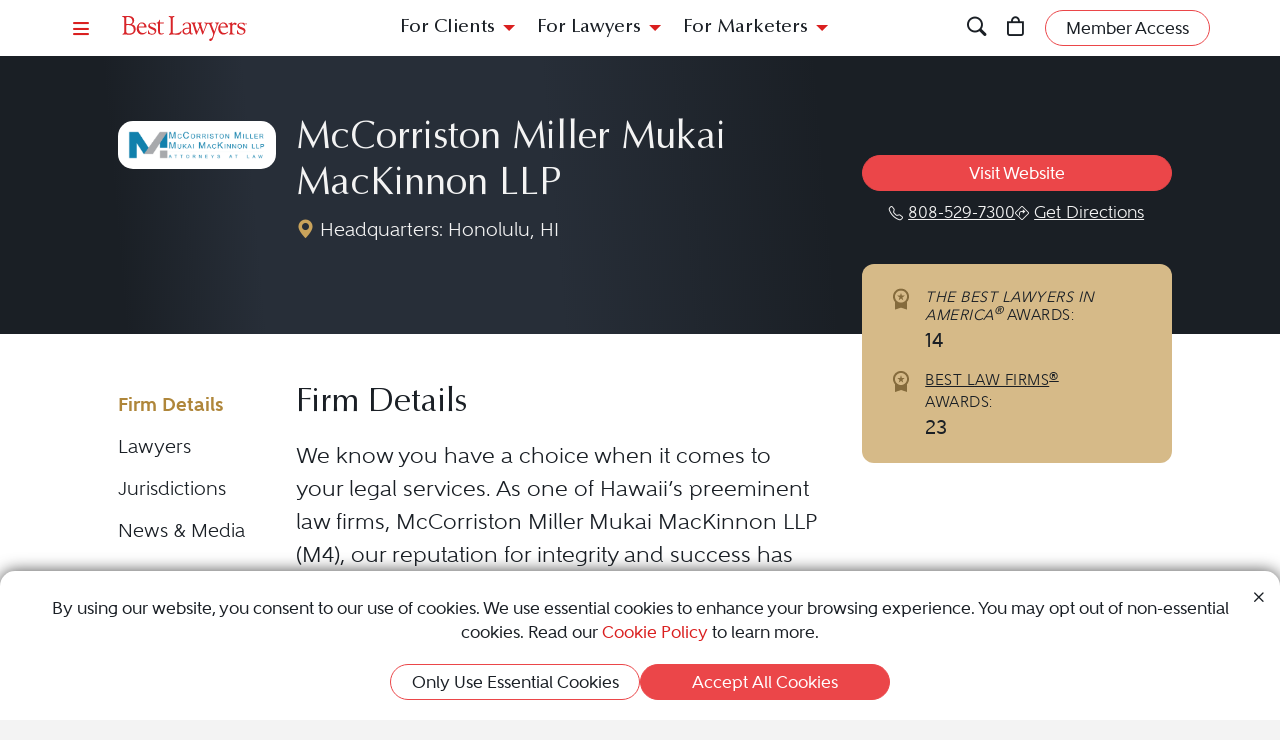

--- FILE ---
content_type: text/html; charset=utf-8
request_url: https://www.bestlawyers.com/firms/mccorriston-miller-mukai-mackinnon-llp/23054/US
body_size: 22240
content:
<!DOCTYPE html><html lang=en class=k-webkit><head><meta charset=utf-8><meta name=viewport content="width=device-width, initial-scale=1"><meta name=description content="Read McCorriston Miller Mukai MacKinnon LLP's United States profile to learn more about them and discover their Best Lawyers rankings"><meta property=og:site_name content="Best Lawyers"><meta property=og:title content="McCorriston Miller Mukai MacKinnon LLP - United States Firm"><meta property=og:description content="Read McCorriston Miller Mukai MacKinnon LLP's United States profile to learn more about them and discover their Best Lawyers rankings"><meta property=og:url content=https://www.bestlawyers.com/firms/mccorriston-miller-mukai-mackinnon-llp/23054/US><meta property=og:image content=https://www.bestlawyers.com/firm-share/mccorriston-miller-mukai-mackinnon-llp-23054-US.png><meta property=og:type content=profiles><meta http-equiv=content-language content=en-us><meta property=twitter:card content=summary_large_image><link rel=alternative href=https://www.bestlawyers.com/firms/mccorriston-miller-mukai-mackinnon-llp/23054/US hreflang=en-us><title>McCorriston Miller Mukai MacKinnon LLP - United States Firm</title><link rel=canonical href=https://www.bestlawyers.com/firms/mccorriston-miller-mukai-mackinnon-llp/23054/US><link rel=preconnect href=https://cdn.blrankings.com crossorigin><link rel=preconnect href=https://js.monitor.azure.com crossorigin><link rel=preconnect href=https://maps.googleapis.com crossorigin><link rel=preconnect href=https://www.googletagmanager.com><link rel=preconnect href=https://connect.facebook.net><link rel=preconnect href=https://snap.licdn.com><link rel=preconnect href=https://px.ads.linkedin.com crossorigin><link rel=preconnect href=https://js.hubspot.com crossorigin><link rel=preconnect href=https://js.hscollectedforms.net crossorigin><link rel=preconnect href=https://js.hs-analytics.net><link rel=preconnect href=https://js.hs-banner.com><link rel=preload href=https://cdn.blrankings.com/shared/fonts/bootstrap-icons.woff2?24e3eb84d0bcaf83d77f904c78ac1f47 as=font crossorigin><link rel=preload href=https://cdn.blrankings.com/best-lawyers/static/fonts.min.css as=style crossorigin onload="this.onload=null;this.rel='stylesheet'"><noscript><link rel=preload href=https://cdn.blrankings.com/best-lawyers/static/fonts.min.css as=style><link rel=stylesheet href=https://cdn.blrankings.com/best-lawyers/static/fonts.min.css></noscript><style id=loadHidden>.load-hidden{visibility:hidden !important}</style><style id=pageLoadHidden>.page-load-hidden{visibility:hidden !important}</style><noscript><style>.load-hidden{visibility:visible !important}.page-load-hidden{visibility:visible !important}</style></noscript><script>function AssetStyleLoaded(event){event.target.onload=null;event.target.rel='stylesheet';event.target.setAttribute('data-preload-loaded',true);if(document.querySelector('#loadHidden')&&document.querySelectorAll('link[rel=preload][data-preload-loaded=false]').length==1){document.querySelector('#loadHidden').remove();}
if(document.querySelector('#pageLoadHidden')&&document.querySelectorAll('link[rel=preload][data-preload-loaded=false]').length==0){document.querySelector('#pageLoadHidden').remove();}}</script><noscript><link rel=preload href=https://cdn.blrankings.com/best-lawyers/static/libraries/css/library-bootstrap-icons-bundle.min.css as=style><link rel=stylesheet href=https://cdn.blrankings.com/best-lawyers/static/libraries/css/library-bootstrap-icons-bundle.min.css></noscript><link rel=preload href=https://cdn.blrankings.com/best-lawyers/static/libraries/css/library-bootstrap-icons-bundle.min.css as=style data-preload-loaded=false onload=AssetStyleLoaded(event)><noscript><link rel=preload href=https://cdn.blrankings.com/best-lawyers/static/libraries/css/library-kendojquery-common-bundle.min.css as=style><link rel=stylesheet href=https://cdn.blrankings.com/best-lawyers/static/libraries/css/library-kendojquery-common-bundle.min.css></noscript><link rel=preload href=https://cdn.blrankings.com/best-lawyers/static/libraries/css/library-kendojquery-common-bundle.min.css as=style data-preload-loaded=false onload=AssetStyleLoaded(event)><noscript><link rel=preload href=https://cdn.blrankings.com/best-lawyers/static/libraries/css/library-kendojquery-button-bundle.min.css as=style><link rel=stylesheet href=https://cdn.blrankings.com/best-lawyers/static/libraries/css/library-kendojquery-button-bundle.min.css></noscript><link rel=preload href=https://cdn.blrankings.com/best-lawyers/static/libraries/css/library-kendojquery-button-bundle.min.css as=style data-preload-loaded=false onload=AssetStyleLoaded(event)><noscript><link rel=preload href=https://cdn.blrankings.com/best-lawyers/static/libraries/css/library-kendojquery-dropdownlist-bundle.min.css as=style><link rel=stylesheet href=https://cdn.blrankings.com/best-lawyers/static/libraries/css/library-kendojquery-dropdownlist-bundle.min.css></noscript><link rel=preload href=https://cdn.blrankings.com/best-lawyers/static/libraries/css/library-kendojquery-dropdownlist-bundle.min.css as=style data-preload-loaded=false onload=AssetStyleLoaded(event)><noscript><link rel=preload href=https://cdn.blrankings.com/best-lawyers/static/libraries/css/library-kendojquery-list-bundle.min.css as=style><link rel=stylesheet href=https://cdn.blrankings.com/best-lawyers/static/libraries/css/library-kendojquery-list-bundle.min.css></noscript><link rel=preload href=https://cdn.blrankings.com/best-lawyers/static/libraries/css/library-kendojquery-list-bundle.min.css as=style data-preload-loaded=false onload=AssetStyleLoaded(event)><noscript><link rel=preload href=https://cdn.blrankings.com/best-lawyers/static/libraries/css/library-swiper-bundle.min.css as=style><link rel=stylesheet href=https://cdn.blrankings.com/best-lawyers/static/libraries/css/library-swiper-bundle.min.css></noscript><link rel=preload href=https://cdn.blrankings.com/best-lawyers/static/libraries/css/library-swiper-bundle.min.css as=style data-preload-loaded=false onload=AssetStyleLoaded(event)><noscript><link rel=preload href="/css/layout-libraries-page-bundle.min.css?q=bl-20260122-03-production" as=style><link rel=stylesheet href="/css/layout-libraries-page-bundle.min.css?q=bl-20260122-03-production"></noscript><link rel=preload href="/css/layout-libraries-page-bundle.min.css?q=bl-20260122-03-production" as=style data-preload-loaded=false onload=AssetStyleLoaded(event)><noscript><link rel=preload href="/css/layout-base-page-bundle.min.css?q=bl-20260122-03-production" as=style><link rel=stylesheet href="/css/layout-base-page-bundle.min.css?q=bl-20260122-03-production"></noscript><link rel=preload href="/css/layout-base-page-bundle.min.css?q=bl-20260122-03-production" as=style data-preload-loaded=false onload=AssetStyleLoaded(event)><noscript><link rel=preload href="/css/firmprofile-index-page-bundle.min.css?q=bl-20260122-03-production" as=style><link rel=stylesheet href="/css/firmprofile-index-page-bundle.min.css?q=bl-20260122-03-production"></noscript><link rel=preload href="/css/firmprofile-index-page-bundle.min.css?q=bl-20260122-03-production" as=style data-preload-loaded=false onload=AssetStyleLoaded(event)><script>var azureInstrumentationKey='7d7ea3b8-0762-44a8-9c09-f818656740d0';</script><script src=/shared/libraries/azure/appInsights.min.js async defer></script><script>(function(w,d,s,l,i){w[l]=w[l]||[];w[l].push({'gtm.start':new Date().getTime(),event:'gtm.js'});var f=d.getElementsByTagName(s)[0],j=d.createElement(s),dl=l!='dataLayer'?'&l='+l:'';j.async=true;j.defer=true;j.src='https://www.googletagmanager.com/gtm.js?id='+i+dl;f.parentNode.insertBefore(j,f);})(window,document,'script','dataLayer','GTM-MJD358SN');</script><noscript><iframe src="https://www.googletagmanager.com/ns.html?id=GTM-MJD358SN" height=0 width=0 style=display:none;visibility:hidden></iframe></noscript><body class="d-print-block load-hidden"><noscript><div style="border:1px solid #AAAAAA;background:white;color:#AA0000;padding:1rem;margin-bottom:1rem">This website requires JavaScript in order to bring you the best user experience possible. Please <a rel=nofollow style=color:inherit;text-decoration:underline href=https://support.google.com/adsense/answer/12654 target=_blank>enable the use of scripts in your browser</a> and reload the page.</div></noscript><header id=bl-header class="sticky-top background-white px-indent is-top"><div class="navbar navbar-light py-2"><div class="d-flex align-items-center justify-content-between w-100"><button class="navbar-toggler border-0 rounded-0 p-0" type=button data-bs-toggle=offcanvas data-bs-target=#hamburgerMenu aria-controls=hamburgerMenu title=Menu> <span class="bi bi-list text-red"></span> </button><div class="ms-2 ms-sm-4 navbar-brand p-0 position-relative overflow-visible"><a href="/" class=d-block> <img class=img-fluid src=https://cdn.blrankings.com/best-lawyers/logos/best-lawyers.svg alt="Best Lawyers logo" width=125 height=25 oncontextmenu="return false"> </a></div><div class="d-flex align-items-center justify-content-end navbar-end-menu"><div id=headerMenu class="d-none d-lg-flex align-items-center justify-content-center gap-3 navbar-center-menu w-100 h7 mb-0"><button class="btn btn-link collapsed" type=button data-bs-toggle=collapse data-bs-target=#forClients aria-expanded=false aria-controls=forClients> For Clients </button> <button class="btn btn-link collapsed" type=button data-bs-toggle=collapse data-bs-target=#forLawyers aria-expanded=false aria-controls=forLawyers> For Lawyers </button> <button class="btn btn-link collapsed" type=button data-bs-toggle=collapse data-bs-target=#forMarketers aria-expanded=false aria-controls=forMarketers> For Marketers </button></div><div class="collapse multi-collapse flex-grow-1 position-relative h-100 d-block" id=searchCollapse>&nbsp;<div id=headerSearch class="fs-8 background-off-white rounded py-0 border-0 text-charcoal align-items-center justify-content-end"><span class="bi bi-search fs-7 d-none"></span> <input type=search id=header-search-query class="fs-8 background-transparent border-0 w-100 h-100" placeholder="Search for Lawyer or Firm by Name or Legal Issue" aria-label="Search lawyer, firm or legal topic in your area" autocomplete=off autocorrect=false> <button id=headerSearchHide class="background-transparent border-0 p-0" type=button data-bs-toggle=collapse data-bs-target=#searchCollapse aria-expanded=false aria-controls=searchCollapse title="Hide Search"> <span class="bi bi-x fs-5"></span> </button></div></div><button id=headerSearchShow class="d-inline-block background-transparent border-0 p-0" type=button data-bs-toggle=collapse data-bs-target=#searchCollapse aria-expanded=false aria-controls=searchCollapse title=Search> <span class="bi bi-search fs-7 text-red-hover"></span> </button> <a class="d-inline-block mx-3 position-relative" id=cart-header-link href=/store/publications-and-subscriptions data-user-authenticated=false title=Store> <span class="bi bi-bag fs-7 text-red-hover"></span> <span id=cartIndicator class="position-absolute translate-middle badge rounded-pill bg-danger d-none"> <span id=cartCount class="text-white d-inline-block py-0 px-1"></span> </span> </a><div id=accountMenu class="flex-shrink-0 d-flex align-items-center"><a class="btn rounded-pill px-3 py-1 fs-8 fw-600 border border-1 border-coral background-coral-hover text-charcoal text-white-hover account-link account-text" href=https://sso.bestlawyers.com/account/login title="Member Access"> <span>Member Access</span> </a> <a class="d-inline-block background-transparent border-0 p-0" href=https://sso.bestlawyers.com/account/login title="Member Access"> <span alt="Member Access" class="bi bi-person-circle fs-6 text-red-hover account-image"></span> </a></div></div></div></div><nav id=headerNavCollapse class="position-absolute start-0 w-100 fs-8 d-none d-lg-block" aria-label="Header Navigation"><div class="collapse multi-collapse background-white bs-bottom" id=forClients><div class="d-flex pt-2 pb-3 px-indent"><div class=flex-shrink-0><a class=mt-0 href=/find-a-lawyer>Find a Lawyer</a></div><div class="divider background-light-gray-1 ms-4 me-3 flex-grow-1 h-auto"></div><div class=flex-grow-1><div class=row><div class="col-6 col-xl-3 px-3">Legal Guides<hr><a href=https://www.bestlawyers.com/legal-guide/united-states/family-law title="Family Law"> Family Law </a> <a href=https://www.bestlawyers.com/legal-guide/united-states/criminal-law title="Criminal Law"> Criminal Law </a> <a href=https://www.bestlawyers.com/legal-guide/united-states/corporate-law-commercial-litigation title="Corporate Law &amp; Commercial Litigation"> Corporate Law &amp; Commercial Litigation </a> <a href=https://www.bestlawyers.com/legal-guide/united-states/injury-malpractice title="Injury &amp; Malpractice"> Injury &amp; Malpractice </a> <a href=https://www.bestlawyers.com/legal-guide/united-states/employment-law title="Employment Law"> Employment Law </a></div><div class="col-6 col-xl-3 px-3"><div class="d-flex justify-content-between align-items-baseline">Insights <a class="mt-0 fs-9 text-brighten-hover" href=/legal-insights> <span class="d-inline-flex align-items-center"> <span class="d-inline-block me-1">View All Insights</span> <span class="bi bi-chevron-right red-chevron text-coral fs-10 fw-600"></span> </span> </a></div><hr><a href=/legal-insights/results/trending>Trending Articles</a> <a href=/legal-insights/results/for-clients>Insights for Clients</a></div><div class="col-12 col-xl-6 mt-4 mt-xl-0 px-3"><div class="d-flex justify-content-between align-items-baseline">Publications <a class="mt-0 fs-9 text-brighten-hover" href=/publications> <span class="d-inline-flex align-items-center"> <span class="d-inline-block me-1">View All Publications</span> <span class="bi bi-chevron-right red-chevron text-coral fs-10 fw-600"></span> </span> </a></div><hr><div class=row><div class=col-6>Business Editions<div class=px-3><a href=https://www.bestlawyers.com/publications/litigation-2025 title="Litigation 2025"> Litigation 2025 </a> <a href=https://www.bestlawyers.com/publications/women-in-the-law-2025 title="Women in the Law 2025"> Women in the Law 2025 </a></div></div><div class=col-6>Regional Editions<div class=px-3><a href=https://www.bestlawyers.com/publications/canada-2026 title="Canada 2026"> Canada 2026 </a> <a href=https://www.bestlawyers.com/publications/new-york-area-2026 title="New York Area 2026"> New York Area 2026 </a> <a href=https://www.bestlawyers.com/publications/southern-california-2026 title="Southern California 2026"> Southern California 2026 </a> <a href=https://www.bestlawyers.com/publications/south-florida-2026 title="South Florida 2026"> South Florida 2026 </a> <a href=https://www.bestlawyers.com/publications/northern-california-2026 title="Northern California 2026"> Northern California 2026 </a></div></div></div></div></div></div></div></div><div class="collapse multi-collapse background-white bs-bottom" id=forLawyers><div class="d-flex pt-2 pb-3 px-indent"><div class=flex-shrink-0><a class="mt-0 text-gold-on-light" href=/nominate>Nominate a Lawyer</a> <a class=mt-4 href=/highlighted>Highlighted Firms & Lawyers</a> <a class=mt-4 href=/in-the-news>In the News</a> <a class=mt-4 href=/digital-marketing-platform>Grow Leads for Your Firm</a> <a class=mt-4 href=/ones-to-watch>Ones to Watch</a></div><div class="divider background-light-gray-1 ms-4 me-3 flex-grow-1 h-auto"></div><div class=flex-grow-1><div class=row><div class="col-6 col-xl-4 px-3"><div class="d-flex justify-content-between align-items-baseline">Insights <a class="mt-0 fs-9 text-brighten-hover" href=/legal-insights> <span class="d-inline-flex align-items-center"> <span class="d-inline-block me-1">View All Insights</span> <span class="bi bi-chevron-right red-chevron text-coral fs-10 fw-600"></span> </span> </a></div><hr><a href=/legal-insights/results/trending>Trending Articles</a> <a href=/legal-insights/results/for-lawyers>Insights for Lawyers</a></div></div></div></div></div><div class="collapse multi-collapse background-white bs-bottom" id=forMarketers><div class="d-flex pt-2 pb-3 px-indent"><div class="d-flex flex-column justify-content-between flex-shrink-0"><a class=mt-0 href=/digital-marketing-platform>Build Your Law Firm Brand</a> <a class=mt-4 href=/nominate>Nominate a Lawyer</a> <a class=mt-4 href=/methodology/publicizing-guidelines>Publicizing Guidelines</a> <a class=mt-4 href=/store/publications-and-subscriptions data-user-authenticated=false>Store</a></div><div class="divider background-light-gray-1 ms-4 me-3 flex-grow-1 h-auto"></div><div class=flex-grow-1><div class=row><div class="col-6 col-xl-4 px-3"><div class="d-flex justify-content-between align-items-baseline">Insights <a class="mt-0 fs-9 text-brighten-hover" href=/legal-insights> <span class="d-inline-flex align-items-center"> <span class="d-inline-block me-1">View All Insights</span> <span class="bi bi-chevron-right red-chevron text-coral fs-10 fw-600"></span> </span> </a></div><hr><a href=/legal-insights/results/trending>Trending Articles</a> <a href=/legal-insights/results/for-marketers>Insights for Marketers</a></div></div></div></div></div></nav></header><main class="container background-white-lg mb-n3 page-load-hidden" role=main><script type=application/ld+json>{"@context":"https://schema.org","@type":"LegalService","@id":"https://www.bestlawyers.com/firms/mccorriston-miller-mukai-mackinnon-llp/23054/US","name":"McCorriston Miller Mukai MacKinnon LLP","address":{"@type":"PostalAddress","addressCountry":"US","addressRegion":"Hawaii","addressLocality":"Honolulu","streetAddress":"Five Waterfront Plaza, Building Five, Fourth Floor","postalCode":"96813"},"url":"https://www.bestlawyers.com/firms/mccorriston-miller-mukai-mackinnon-llp/23054/US","image":"https://cdn.blrankings.com/best-lawyers/firm-profile-images/mccorriston-miller-mukai-mackinnon-us-23054?t=2021021118100705","description":"McCorriston Miller Mukai MacKinnon LLP has 14 awarded lawyers in Best Lawyers in 0 practice areas across 1 office location(s).","telephone":"808-529-7300","sameAs":["https://www.m4law.com"],"award":"Individuals at McCorriston Miller Mukai MacKinnon LLP awarded in Best Lawyers since 0"}</script><div class="firm-profile-index disable-accessible" data-firm-id=0><div id=firm-profile-page class="firm-profile-page d-print-none"><div id=firm-hero-container class="p-indent background-charcoal text-off-white bg-hero-gradient"><div class="pb-5 pb-xl-3 row"><div class="firm-profile-section-wrapper col-12 col-sm-11 offset-sm-1"><div class="row justify-content-center align-items-start pt-2"><div class="col-12 text-center d-xl-none order-0"><h1 class="fs-3 mb-0 pb-3">McCorriston Miller Mukai MacKinnon LLP</h1></div><div id=firmLogoColumn class="col-12 col-xl-2 text-center d-flex flex-column justify-content-start order-1 order-xl-1"><div class="firm-logo p-2 rounded background-white mt-xl-1"><img id=firmLogoImg src="https://cdn.blrankings.com/best-lawyers/firm-profile-images/mccorriston-miller-mukai-mackinnon-us-23054?t=2021021118100705" alt="McCorriston Miller Mukai MacKinnon LLP Logo" title="McCorriston Miller Mukai MacKinnon LLP" onerror="(function(){var c=document.getElementById('firmLogoColumn');if(c){c.style.setProperty('display','none','important');c.style.visibility='hidden';}var m=document.getElementById('firmMainContent');if(m)m.className=m.className.replace('col-xl-6','col-xl-8');})()"></div></div><div id=firmMainContent class="col-12 col-xl-6 order-2 order-xl-2"><div class=row><div class=col-12><div class=row><div class=col-12><h1 class="fs-3 d-none d-xl-block"><a class="ga-firm-link td-none td-underline-hover" href=https://www.m4law.com title="McCorriston Miller Mukai MacKinnon LLP" target=_blank rel=noopener>McCorriston Miller Mukai MacKinnon LLP</a></h3></h1></div><div class=col-12><div id=firmMainLocation class="fs-7 mb-3 text-center d-xl-none"><span class="bi-geo-alt-fill text-gold"></span> Headquarters: Honolulu, HI</div><div id=firmMainLocationDesktop class="fs-7 mb-3 d-none d-xl-block"><span class="bi-geo-alt-fill text-gold"></span> Headquarters: Honolulu, HI</div></div></div></div></div></div><div class="col-12 col-xl-4 order-3 order-xl-3 align-self-xl-center"><div class="d-flex flex-column align-items-end"><div class="hero-btn-links d-flex flex-column"><a class="w-100 btn rounded-pill px-3 py-1 fs-8 fw-600 border border-1 background-coral border-coral border-coral-hover text-white background-charcoal-hover mb-3 mb-md-2" href=https://www.m4law.com title=https://www.m4law.com target=_blank rel=noopener> Visit Website </a><div class="d-flex flex-nowrap justify-content-center gap-3 w-100"><a class="ga-firm-phone d-flex align-items-center text-off-white td-underline td-none-hover" href=tel:8085297300 title=808-529-7300 style=white-space:nowrap;flex-shrink:0> <span class="bi bi-telephone me-1 fs-9"></span> <span class=fs-8>808-529-7300</span> </a> <a class="d-flex align-items-center text-off-white td-underline td-none-hover" href=https://www.google.com/maps/search/Five+Waterfront+Plaza%2c+Building+Five%2c+Fourth+Floor+500+Ala+Moana+Boulevard+Honolulu+HI+US title="See map location" target=_blank rel=noopener style=white-space:nowrap;flex-shrink:0> <span class="bi bi-sign-turn-right me-1 fs-9"></span> <span class=fs-8>Get Directions</span> </a></div></div></div></div></div></div></div></div><div id=firm-profile-container class="container px-indent pt-indent background-white text-charcoal"><div class=row><div class="firm-profile-section-wrapper col-12 col-sm-11 offset-sm-1"><div class="d-xl-none mb-3"><div class=gold-card-wrapper><div class=firm-gold-card><div class=gold-card-content><div class=stat-item><div class=stat-icon><svg xmlns=http://www.w3.org/2000/svg width=24 height=22 viewBox="0 0 24 22" fill=none><g clip-path=url(#clip0_18086_46356)><path d="M9.675 12.3L10.55 9.45004L8.25 7.60004H11.1L12 4.80004L12.9 7.60004H15.75L13.425 9.45004L14.3 12.3L12 10.525L9.675 12.3ZM6 21.6V13.875C5.36667 13.175 4.875 12.375 4.525 11.475C4.175 10.575 4 9.6167 4 8.60004C4 6.3667 4.775 4.47504 6.325 2.92504C7.875 1.37504 9.76667 0.600037 12 0.600037C14.2333 0.600037 16.125 1.37504 17.675 2.92504C19.225 4.47504 20 6.3667 20 8.60004C20 9.6167 19.825 10.575 19.475 11.475C19.125 12.375 18.6333 13.175 18 13.875V21.6L12 19.6L6 21.6ZM12 14.6C13.6667 14.6 15.0833 14.0167 16.25 12.85C17.4167 11.6834 18 10.2667 18 8.60004C18 6.93337 17.4167 5.5167 16.25 4.35004C15.0833 3.18337 13.6667 2.60004 12 2.60004C10.3333 2.60004 8.91667 3.18337 7.75 4.35004C6.58333 5.5167 6 6.93337 6 8.60004C6 10.2667 6.58333 11.6834 7.75 12.85C8.91667 14.0167 10.3333 14.6 12 14.6Z" fill=#856B3C /></g><defs><clipPath id=clip0_18086_46356><rect width=24 height=21 fill=white transform="translate(0 0.200012)" /></clipPath></defs></svg></div><div class=stat-text><span class=stat-label><span class=text-italic>THE BEST LAWYERS IN AMERICA<sup>&REG;</sup></span> AWARDS:</span> <span class=stat-value>14</span></div></div><div class=stat-item><div class=stat-icon><svg xmlns=http://www.w3.org/2000/svg width=24 height=24 viewBox="0 0 24 24" fill=none><path d="M9.675 11.7L10.55 8.85L8.25 7H11.1L12 4.2L12.9 7H15.75L13.425 8.85L14.3 11.7L12 9.925L9.675 11.7ZM6 21V13.275C5.36667 12.575 4.875 11.775 4.525 10.875C4.175 9.975 4 9.01667 4 8C4 5.76667 4.775 3.875 6.325 2.325C7.875 0.775 9.76667 0 12 0C14.2333 0 16.125 0.775 17.675 2.325C19.225 3.875 20 5.76667 20 8C20 9.01667 19.825 9.975 19.475 10.875C19.125 11.775 18.6333 12.575 18 13.275V21L12 19L6 21ZM12 14C13.6667 14 15.0833 13.4167 16.25 12.25C17.4167 11.0833 18 9.66667 18 8C18 6.33333 17.4167 4.91667 16.25 3.75C15.0833 2.58333 13.6667 2 12 2C10.3333 2 8.91667 2.58333 7.75 3.75C6.58333 4.91667 6 6.33333 6 8C6 9.66667 6.58333 11.0833 7.75 12.25C8.91667 13.4167 10.3333 14 12 14Z" fill=#856B3C /></svg></div><div class=stat-text><a href=https://www.bestlawfirms.com/firms/mccorriston-miller-mukai-mackinnon-llp/23054/US target=_blank class="stat-label text-decoration-underline" rel="noopener noreferrer">BEST LAW FIRMS<sup>®</sup></a> <span class=stat-label> AWARDS:</span> <span class=stat-value>23</span></div></div></div></div></div></div><div class=row><div id=navbar-profile-wrapper class="col-12 col-xl-2"><div id=navbar-profile class="d-flex flex-column align-items-stretch background-white position-sticky"><div id=navbar-profile-firm class="swiper overflow-hidden w-100"><nav class="swiper-wrapper nav nav-pills d-flex flex-row flex-xl-column profile-menu-nav fs-7 fw-500"> <button class="swiper-slide nav-link active" data-scroll-to=#firmDetailsSection>Firm Details</button> <button class="swiper-slide nav-link" data-scroll-to=#lawyersSection>Lawyers</button> <button class="swiper-slide nav-link" data-scroll-to=#jurisDictionsSection>Jurisdictions</button> <button class="swiper-slide nav-link" data-scroll-to=#newsAndMediaSection>News & Media</button> </nav><div class=swiper-button-prev><div class=swiper-button-prev-arrow aria-label="Previous Arrow Button"></div></div><div class=swiper-button-next><div class=swiper-button-next-arrow aria-label="Next Arrow Button"></div></div></div></div></div><div class="col-12 col-lg-10"><section id=firmDetailsSection class=pb-0><div class="d-flex flex-column flex-xl-row"><div class="order-2 order-xl-1 flex-grow-1 pe-xl-2"><section id=biographySection class="pb-0 pb-3 pt-4 pt-sm-0 border-0"><h2 class="section-title fs-4">Firm Details</h2><div class=section-content><div id=biographyText><p><p>We know you have a choice when it comes to your legal services. As one of Hawaii&rsquo;s preeminent law firms, McCorriston Miller Mukai MacKinnon LLP (M4), our reputation for integrity and success has been earned over thirty years of serving the legal needs of the islands and the Pacific Rim.<p>Our mission is to provide you with counsel that is solution-oriented, practical and timely.<p>We hold ourselves to the highest caliber of integrity, loyalty and dedication. Respect for our clients and our colleagues is a cornerstone of our firm, prevalent in our daily interactions with each other, our clients and the community.<p>As one of Hawaii&rsquo;s largest law firms, the firm has handled some of the most complex business and real estate transactions in Hawaii for local, national and international clientele. Our litigation department is routinely involved in some of the most high profile cases in Hawaii.<p>M4 understands and provides the same level of effort and care for clients of all sizes, with innovative thinking and collaboration across disciplines, practices and industries to meet client goals.<p>With M4, clients get big firm resources and experience, with small firm focus and attention.With more than 160 member firms in over 90 countries, M4 is proud to be a member firm of TAGLaw&ndash;a worldwide alliance of independent law firms. As a member of TAGLaw, M4 has access to an experienced and extensive network of resources globally to better serve our clients.<p>We share the entrepreneurial spirit of our clients, rolling up our sleeves alongside them to achieve their goals. Our focus is to consistently deliver creative solutions to your legal challenges while maintaining an eye on the big picture.<p>Uniquely positioned in the Pacific Rim to help our clients achieve their ambitions, our experienced team represents established clients in every major industry and market, as well as emerging growth companies.<p>Our attorneys are longstanding members of the community with insight into the local business environment and unique laws found only in Hawaii.<p></div></div></section></div><div class="order-1 order-xl-2 mt-xl-n6 mb-2 mb-xl-0 ms-0 ms-xl-4 d-none d-xl-flex justify-content-center justify-content-md-start"><div class=gold-card-wrapper><div class=firm-gold-card><div class=gold-card-content><div class=stat-item><div class=stat-icon><svg xmlns=http://www.w3.org/2000/svg width=24 height=22 viewBox="0 0 24 22" fill=none><g clip-path=url(#clip0_18086_46356)><path d="M9.675 12.3L10.55 9.45004L8.25 7.60004H11.1L12 4.80004L12.9 7.60004H15.75L13.425 9.45004L14.3 12.3L12 10.525L9.675 12.3ZM6 21.6V13.875C5.36667 13.175 4.875 12.375 4.525 11.475C4.175 10.575 4 9.6167 4 8.60004C4 6.3667 4.775 4.47504 6.325 2.92504C7.875 1.37504 9.76667 0.600037 12 0.600037C14.2333 0.600037 16.125 1.37504 17.675 2.92504C19.225 4.47504 20 6.3667 20 8.60004C20 9.6167 19.825 10.575 19.475 11.475C19.125 12.375 18.6333 13.175 18 13.875V21.6L12 19.6L6 21.6ZM12 14.6C13.6667 14.6 15.0833 14.0167 16.25 12.85C17.4167 11.6834 18 10.2667 18 8.60004C18 6.93337 17.4167 5.5167 16.25 4.35004C15.0833 3.18337 13.6667 2.60004 12 2.60004C10.3333 2.60004 8.91667 3.18337 7.75 4.35004C6.58333 5.5167 6 6.93337 6 8.60004C6 10.2667 6.58333 11.6834 7.75 12.85C8.91667 14.0167 10.3333 14.6 12 14.6Z" fill=#856B3C /></g><defs><clipPath id=clip0_18086_46356><rect width=24 height=21 fill=white transform="translate(0 0.200012)" /></clipPath></defs></svg></div><div class=stat-text><span class=stat-label><span class=text-italic>THE BEST LAWYERS IN AMERICA<sup>&REG;</sup></span> AWARDS:</span> <span class=stat-value>14</span></div></div><div class=stat-item><div class=stat-icon><svg xmlns=http://www.w3.org/2000/svg width=24 height=24 viewBox="0 0 24 24" fill=none><path d="M9.675 11.7L10.55 8.85L8.25 7H11.1L12 4.2L12.9 7H15.75L13.425 8.85L14.3 11.7L12 9.925L9.675 11.7ZM6 21V13.275C5.36667 12.575 4.875 11.775 4.525 10.875C4.175 9.975 4 9.01667 4 8C4 5.76667 4.775 3.875 6.325 2.325C7.875 0.775 9.76667 0 12 0C14.2333 0 16.125 0.775 17.675 2.325C19.225 3.875 20 5.76667 20 8C20 9.01667 19.825 9.975 19.475 10.875C19.125 11.775 18.6333 12.575 18 13.275V21L12 19L6 21ZM12 14C13.6667 14 15.0833 13.4167 16.25 12.25C17.4167 11.0833 18 9.66667 18 8C18 6.33333 17.4167 4.91667 16.25 3.75C15.0833 2.58333 13.6667 2 12 2C10.3333 2 8.91667 2.58333 7.75 3.75C6.58333 4.91667 6 6.33333 6 8C6 9.66667 6.58333 11.0833 7.75 12.25C8.91667 13.4167 10.3333 14 12 14Z" fill=#856B3C /></svg></div><div class=stat-text><a href=https://www.bestlawfirms.com/firms/mccorriston-miller-mukai-mackinnon-llp/23054/US target=_blank class="stat-label text-decoration-underline" rel="noopener noreferrer">BEST LAW FIRMS<sup>®</sup></a> <span class=stat-label> AWARDS:</span> <span class=stat-value>23</span></div></div></div></div></div></div></div><section id=contactsSection class="pt-0 border-0"><div class=section-content><div class=biography><div class="biography-accordion d-lg-none"><div class=accordion id=biographyAccordion><div class=accordion-item><div class=accordion-header id=heading-clients><button class=accordion-button type=button data-bs-toggle=collapse data-bs-target=#collapse-clients aria-expanded=true aria-controls=collapse-clients> <span class="fs-6 fw-700">Clients</span> <span class=accordion-triangle></span> </button></div><div id=collapse-clients class="accordion-collapse collapse show" aria-labelledby=heading-clients data-bs-parent=#biographyAccordion><div class=accordion-body><ul class=mb-3><li>Ansaldo Honolulu JV<li>Capitol Place<li>County of Kauai<li>CVS Caremark<li>Ewa Plain Water Development Corporation<li>Hokua at 1288 Ala Moana<li>Ka Milo at Mauna Lani<li>Kauna&#x2019;oa at Mauna Kea<li>Ke Kailani at Mauna Lani<li>Lanihau Shopping Center<li>Maluhia at Wailea<li>Ocean Villas at Turtle Bay Resort<li>Pacifica Honolulu<li>Ritz-Carlton Kapalua<li>Symphony Park<li>The Kahala Hotel &amp; Resort<li>Waihonua at Kewalo</ul><div><div id=ClientInfo class=editorDisplay><p>M4's litigation team has represented parties in most of the major litigation cases in the State of Hawaii in the past two decades, including the Bishop Estate litigation, and the state antitrust case against the nation&rsquo;s major energy companies.<p>M4's Procurement Team obtained judgment on the pleadings in favor of its client, Ansaldo Honolulu JV, in a lawsuit filed by Honolulu resident Paul Berry. Mr. Berry's well-publicized Complaint alleged various statutory violations against Ansaldo and the State of Hawaii arising out of the underlying rail contract. <br> <br> M4 successfully represented Ansaldo Honolulu JV, the awardee of the Core Systems Design-Build-Operate-Maintain Contract for the Honolulu High-Capacity Transit Corridor Project (Honolulu Rail), in connection with appeals filed by the two losing bidders, Bombardier Transportation (Holdings) USA Inc. and Sumitomo Corporation of America.<p>M4's Procurement Team obtained a critical victory before the Hawaii Intermediate Court of Appeals on behalf of their client, Ansaldo Honolulu JV, the contract awardee of the $1.4B Core Systems contract for the Honolulu Rail Transit Project. <br> <br> M4's Procurement Team successfully represented CVS Caremark in defending its recent award of the State Employer-Union Health Benefits Trust Fund's Pharmacy Beneficts Management Services contract.<p>M4 attorneys obtained a significant win in the Hawai'i Intermediate Court of Appeals on behalf of The Kahala Hotel &amp; Resort.<p>M4 attorneys obtained a significant win in the Hawai'i Supreme Court on behalf of the Planning Commission of the County of Kaua'i.<p>M4 attorneys were selected to represent the County of Kauai in the Ordinance 960 lawsuit filed by four biotech seed companies in federal court.<p>M4 attorneys sought a new trial for Bubba Gump Shrimp Company, Inc. ("Bubba Gump"). At the trial, the jury awarded plaintiff $2.144 million in damages after determining that Bubba Gump (then represented by separate counsel) was negligent in a slip and fall at its Mai Tai Bar in Ala Moana Center.<p>M4 attorneys successfully represented the Planning Commission of the County of Kauai in appealing a circuit court's decision that declared a Use Permit and a Class IV Zoning Permit automatically approved and ordered the Planning Commission to grant a Special Permit without further deliberation.<p>$98.825 Million County of Hawaii General Obligation Bonds, 2013 Series A, 2013 Series B and 2013 Series C. Served as bond counsel to the County of Hawaii for this new money and refunding issue of general obligation bonds. Sale date: January 2013.<br> <br> $1.169 Million County of Hawaii Public Improvement Bond, 2013 Series A (Kona Ocean View Properties Improvement District No. 19)<em>.</em> Served as bond counsel to the County of Hawaii for this new money issue of reimbursable general obligation bonds placed with USDA Rural Development. Sale date: September 2013.<p>$12.64 Million Hawaii Health Systems Corporation (Maui Regional System) Revenue Anticipation Notes, Series 2013. Served as bond counsel to the Hawaii Health Systems Corporation and Maui Memorial Medical Center for this new money issue of revenue anticipation notes. Sale date: October 2013. <br> <br> Real Estate Representative transactions: the Lanihau Shopping Center, Hokua at 1288 Ala Moana, Ocean Villas at Turtle Bay Resort, Capitol Place, Ka Milo at Mauna Lani, Kauna&rsquo;oa at Mauna Kea, Ke Kailani at Mauna Lani, Maluhia at Wailea, Pacifica Honolulu, Waihonua at Kewalo, and Symphony Park condominiums.<p>Acquisition of Ritz-Carlton Hotel Kapalua, Fairmont Orchid, Bishop Square, Honolulu Club and Moanalua Hillside Apartments, sales of Aqua Waikiki Pearl Hotel and Aqua Waikiki Wave Hotel, sale of St. Francis West Campus to Queens, Development/Entitlement Permits for redevelopment of International Marketplace by Taubman Group.<br> <strong><br> </strong>Timeshare Representative transactions: the Westin Ka&rsquo;anapali Ocean Resort Villas, Embassy Ka'anapali Beach Vacation Ownership Program, Club Sunterra Vacations Hawaii, Shell Owners Club &ndash; (Hawaii and California), and Fairfield Hawaii at Waikiki Beach Walk.</div></div></div></div></div><div class=accordion-item><div class=accordion-header id=heading-contacts><button class="accordion-button collapsed" type=button data-bs-toggle=collapse data-bs-target=#collapse-contacts aria-expanded=false aria-controls=collapse-contacts> <span class="fs-6 fw-700">Contacts</span> <span class=accordion-triangle></span> </button></div><div id=collapse-contacts class="accordion-collapse collapse" aria-labelledby=heading-contacts data-bs-parent=#biographyAccordion><div class=accordion-body><div class=contacts-cards-container><div class=row><div class="col-md-6 mb-3"><div class=contact-card><div class="contact-name h7 fw-400 pb-1"><a class="td-underline td-none-hover" href="https://www.m4law.com/professionals/stewart-pressman/" target=_blank rel="ugc noopener"> Stewart Pressman </a></div><div class="contact-department fs-9 fw-500 text-charcoal">Corporate/M&A</div><div class="contact-phone fs-9 fw-500 text-charcoal">(808) 529-7410</div></div></div><div class="col-md-6 mb-3"><div class=contact-card><div class="contact-name h7 fw-400 pb-1"><a class="td-underline td-none-hover" href="https://www.m4law.com/professionals/david-minkin/" target=_blank rel="ugc noopener"> David J. Minkin </a></div><div class="contact-department fs-9 fw-500 text-charcoal">Environmental</div><div class="contact-phone fs-9 fw-500 text-charcoal">(808) 529-7300</div></div></div><div class="col-md-6 mb-3"><div class=contact-card><div class="contact-name h7 fw-400 pb-1"><a class="td-underline td-none-hover" href="https://www.m4law.com/professionals/brian-t-hirai/" target=_blank rel="ugc noopener"> Brian Hirai </a></div><div class="contact-department fs-9 fw-500 text-charcoal">Finance</div><div class="contact-phone fs-9 fw-500 text-charcoal">(808) 529-7404</div></div></div><div class="col-md-6 mb-3"><div class=contact-card><div class="contact-name h7 fw-400 pb-1"><a class="td-underline td-none-hover" href="https://www.m4law.com/professionals/jordon-j-kimura/" target=_blank rel="ugc noopener"> Jordon Kimura </a></div><div class="contact-department fs-9 fw-500 text-charcoal">Healthcare</div><div class="contact-phone fs-9 fw-500 text-charcoal">808-529-7300</div></div></div><div class="col-md-6 mb-3"><div class=contact-card><div class="contact-name h7 fw-400 pb-1"><a class="td-underline td-none-hover" href="https://www.m4law.com/professionals/william-c-mccorriston/" target=_blank rel="ugc noopener"> William C. McCorriston </a></div><div class="contact-department fs-9 fw-500 text-charcoal">Insurance</div><div class="contact-phone fs-9 fw-500 text-charcoal">(808) 529-7402</div></div></div><div class="col-md-6 mb-3"><div class=contact-card><div class="contact-name h7 fw-400 pb-1"><a class="td-underline td-none-hover" href="https://www.m4law.com/professionals/william-c-mccorriston/" target=_blank rel="ugc noopener"> William C. McCorriston </a></div><div class="contact-department fs-9 fw-500 text-charcoal">Litigation & Arbitration</div><div class="contact-phone fs-9 fw-500 text-charcoal">(808) 529-7402</div></div></div><div class="col-md-6 mb-3"><div class=contact-card><div class="contact-name h7 fw-400 pb-1"><a class="td-underline td-none-hover" href="https://www.m4law.com/professionals/clifford-j-miller/" target=_blank rel="ugc noopener"> Clifford J. Miller </a></div><div class="contact-department fs-9 fw-500 text-charcoal">Real Estate</div><div class="contact-phone fs-9 fw-500 text-charcoal">(310) 201-7537</div></div></div><div class="col-md-6 mb-3"><div class=contact-card><div class="contact-name h7 fw-400 pb-1"><a class="td-underline td-none-hover" href="https://www.m4law.com/professionals/charles-e-pear-jr/" target=_blank rel="ugc noopener"> Charles E. Pear, Jr. </a></div><div class="contact-department fs-9 fw-500 text-charcoal">Timeshare</div><div class="contact-phone fs-9 fw-500 text-charcoal">(808) 529-7354</div></div></div><div class="col-md-6 mb-3"><div class=contact-card><div class="contact-name h7 fw-400 pb-1"><a class="td-underline td-none-hover" href="https://www.m4law.com/professionals/william-c-mccorriston/" target=_blank rel="ugc noopener"> William C. McCorriston </a></div><div class="contact-department fs-9 fw-500 text-charcoal">Founding Partner</div><div class="contact-phone fs-9 fw-500 text-charcoal">808-529-7300</div></div></div></div></div></div></div></div></div></div><div class="biography-tabs d-none d-lg-block"><ul class="nav nav-tabs custom-tabs" id=biographyTabs role=tablist><li class=nav-item role=presentation><button class="nav-link fw-700 fs-7 pb-2 p-0 active" id=clients-tab data-bs-toggle=tab data-bs-target=#clients type=button role=tab aria-controls=clients aria-selected=true> Clients </button><li class=nav-item role=presentation><button class="nav-link fw-700 fs-7 pb-2 p-0" id=contacts-tab data-bs-toggle=tab data-bs-target=#contacts type=button role=tab aria-controls=contacts aria-selected=false> Contacts </button></ul><div class="tab-content d-none d-lg-block" id=biographyTabsContent><div class="tab-pane fade show active" id=clients role=tabpanel aria-labelledby=clients-tab><div class=mt-3><ul class=mb-3><li>Ansaldo Honolulu JV<li>Capitol Place<li>County of Kauai<li>CVS Caremark<li>Ewa Plain Water Development Corporation<li>Hokua at 1288 Ala Moana<li>Ka Milo at Mauna Lani<li>Kauna&#x2019;oa at Mauna Kea<li>Ke Kailani at Mauna Lani<li>Lanihau Shopping Center<li>Maluhia at Wailea<li>Ocean Villas at Turtle Bay Resort<li>Pacifica Honolulu<li>Ritz-Carlton Kapalua<li>Symphony Park<li>The Kahala Hotel &amp; Resort<li>Waihonua at Kewalo</ul><div><div id=ClientInfo class=editorDisplay><p>M4's litigation team has represented parties in most of the major litigation cases in the State of Hawaii in the past two decades, including the Bishop Estate litigation, and the state antitrust case against the nation&rsquo;s major energy companies.<p>M4's Procurement Team obtained judgment on the pleadings in favor of its client, Ansaldo Honolulu JV, in a lawsuit filed by Honolulu resident Paul Berry. Mr. Berry's well-publicized Complaint alleged various statutory violations against Ansaldo and the State of Hawaii arising out of the underlying rail contract. <br> <br> M4 successfully represented Ansaldo Honolulu JV, the awardee of the Core Systems Design-Build-Operate-Maintain Contract for the Honolulu High-Capacity Transit Corridor Project (Honolulu Rail), in connection with appeals filed by the two losing bidders, Bombardier Transportation (Holdings) USA Inc. and Sumitomo Corporation of America.<p>M4's Procurement Team obtained a critical victory before the Hawaii Intermediate Court of Appeals on behalf of their client, Ansaldo Honolulu JV, the contract awardee of the $1.4B Core Systems contract for the Honolulu Rail Transit Project. <br> <br> M4's Procurement Team successfully represented CVS Caremark in defending its recent award of the State Employer-Union Health Benefits Trust Fund's Pharmacy Beneficts Management Services contract.<p>M4 attorneys obtained a significant win in the Hawai'i Intermediate Court of Appeals on behalf of The Kahala Hotel &amp; Resort.<p>M4 attorneys obtained a significant win in the Hawai'i Supreme Court on behalf of the Planning Commission of the County of Kaua'i.<p>M4 attorneys were selected to represent the County of Kauai in the Ordinance 960 lawsuit filed by four biotech seed companies in federal court.<p>M4 attorneys sought a new trial for Bubba Gump Shrimp Company, Inc. ("Bubba Gump"). At the trial, the jury awarded plaintiff $2.144 million in damages after determining that Bubba Gump (then represented by separate counsel) was negligent in a slip and fall at its Mai Tai Bar in Ala Moana Center.<p>M4 attorneys successfully represented the Planning Commission of the County of Kauai in appealing a circuit court's decision that declared a Use Permit and a Class IV Zoning Permit automatically approved and ordered the Planning Commission to grant a Special Permit without further deliberation.<p>$98.825 Million County of Hawaii General Obligation Bonds, 2013 Series A, 2013 Series B and 2013 Series C. Served as bond counsel to the County of Hawaii for this new money and refunding issue of general obligation bonds. Sale date: January 2013.<br> <br> $1.169 Million County of Hawaii Public Improvement Bond, 2013 Series A (Kona Ocean View Properties Improvement District No. 19)<em>.</em> Served as bond counsel to the County of Hawaii for this new money issue of reimbursable general obligation bonds placed with USDA Rural Development. Sale date: September 2013.<p>$12.64 Million Hawaii Health Systems Corporation (Maui Regional System) Revenue Anticipation Notes, Series 2013. Served as bond counsel to the Hawaii Health Systems Corporation and Maui Memorial Medical Center for this new money issue of revenue anticipation notes. Sale date: October 2013. <br> <br> Real Estate Representative transactions: the Lanihau Shopping Center, Hokua at 1288 Ala Moana, Ocean Villas at Turtle Bay Resort, Capitol Place, Ka Milo at Mauna Lani, Kauna&rsquo;oa at Mauna Kea, Ke Kailani at Mauna Lani, Maluhia at Wailea, Pacifica Honolulu, Waihonua at Kewalo, and Symphony Park condominiums.<p>Acquisition of Ritz-Carlton Hotel Kapalua, Fairmont Orchid, Bishop Square, Honolulu Club and Moanalua Hillside Apartments, sales of Aqua Waikiki Pearl Hotel and Aqua Waikiki Wave Hotel, sale of St. Francis West Campus to Queens, Development/Entitlement Permits for redevelopment of International Marketplace by Taubman Group.<br> <strong><br> </strong>Timeshare Representative transactions: the Westin Ka&rsquo;anapali Ocean Resort Villas, Embassy Ka'anapali Beach Vacation Ownership Program, Club Sunterra Vacations Hawaii, Shell Owners Club &ndash; (Hawaii and California), and Fairfield Hawaii at Waikiki Beach Walk.</div></div></div></div><div class="tab-pane fade" id=contacts role=tabpanel aria-labelledby=contacts-tab><div class=mt-3><div class=contacts-cards-container><div class=row><div class="col-md-6 mb-3"><div class=contact-card><div class="contact-name h7 fw-400 pb-1"><a class="td-underline td-none-hover" href="https://www.m4law.com/professionals/stewart-pressman/" target=_blank rel="ugc noopener"> Stewart Pressman </a></div><div class="contact-department fs-9 fw-500 text-charcoal">Corporate/M&A</div><div class="contact-phone fs-9 fw-500 text-charcoal">(808) 529-7410</div></div></div><div class="col-md-6 mb-3"><div class=contact-card><div class="contact-name h7 fw-400 pb-1"><a class="td-underline td-none-hover" href="https://www.m4law.com/professionals/david-minkin/" target=_blank rel="ugc noopener"> David J. Minkin </a></div><div class="contact-department fs-9 fw-500 text-charcoal">Environmental</div><div class="contact-phone fs-9 fw-500 text-charcoal">(808) 529-7300</div></div></div><div class="col-md-6 mb-3"><div class=contact-card><div class="contact-name h7 fw-400 pb-1"><a class="td-underline td-none-hover" href="https://www.m4law.com/professionals/brian-t-hirai/" target=_blank rel="ugc noopener"> Brian Hirai </a></div><div class="contact-department fs-9 fw-500 text-charcoal">Finance</div><div class="contact-phone fs-9 fw-500 text-charcoal">(808) 529-7404</div></div></div><div class="col-md-6 mb-3"><div class=contact-card><div class="contact-name h7 fw-400 pb-1"><a class="td-underline td-none-hover" href="https://www.m4law.com/professionals/jordon-j-kimura/" target=_blank rel="ugc noopener"> Jordon Kimura </a></div><div class="contact-department fs-9 fw-500 text-charcoal">Healthcare</div><div class="contact-phone fs-9 fw-500 text-charcoal">808-529-7300</div></div></div><div class="col-md-6 mb-3"><div class=contact-card><div class="contact-name h7 fw-400 pb-1"><a class="td-underline td-none-hover" href="https://www.m4law.com/professionals/william-c-mccorriston/" target=_blank rel="ugc noopener"> William C. McCorriston </a></div><div class="contact-department fs-9 fw-500 text-charcoal">Insurance</div><div class="contact-phone fs-9 fw-500 text-charcoal">(808) 529-7402</div></div></div><div class="col-md-6 mb-3"><div class=contact-card><div class="contact-name h7 fw-400 pb-1"><a class="td-underline td-none-hover" href="https://www.m4law.com/professionals/william-c-mccorriston/" target=_blank rel="ugc noopener"> William C. McCorriston </a></div><div class="contact-department fs-9 fw-500 text-charcoal">Litigation & Arbitration</div><div class="contact-phone fs-9 fw-500 text-charcoal">(808) 529-7402</div></div></div><div class="col-md-6 mb-3"><div class=contact-card><div class="contact-name h7 fw-400 pb-1"><a class="td-underline td-none-hover" href="https://www.m4law.com/professionals/clifford-j-miller/" target=_blank rel="ugc noopener"> Clifford J. Miller </a></div><div class="contact-department fs-9 fw-500 text-charcoal">Real Estate</div><div class="contact-phone fs-9 fw-500 text-charcoal">(310) 201-7537</div></div></div><div class="col-md-6 mb-3"><div class=contact-card><div class="contact-name h7 fw-400 pb-1"><a class="td-underline td-none-hover" href="https://www.m4law.com/professionals/charles-e-pear-jr/" target=_blank rel="ugc noopener"> Charles E. Pear, Jr. </a></div><div class="contact-department fs-9 fw-500 text-charcoal">Timeshare</div><div class="contact-phone fs-9 fw-500 text-charcoal">(808) 529-7354</div></div></div><div class="col-md-6 mb-3"><div class=contact-card><div class="contact-name h7 fw-400 pb-1"><a class="td-underline td-none-hover" href="https://www.m4law.com/professionals/william-c-mccorriston/" target=_blank rel="ugc noopener"> William C. McCorriston </a></div><div class="contact-department fs-9 fw-500 text-charcoal">Founding Partner</div><div class="contact-phone fs-9 fw-500 text-charcoal">808-529-7300</div></div></div></div></div></div></div></div></div></div></div></section></section><section id=lawyersSection class=lawyers-section-wrapper><div class="d-flex flex-column flex-xl-row align-items-start align-items-xl-center justify-content-between mb-2"><h2 class="section-title fs-4">Lawyers</h2><a href=https://www.bestlawyers.com/search/firm/mccorriston-miller-mukai-mackinnon-llp/23054/US class="more-nav d-inline-flex align-items-center text-brighten-hover mt-2 mt-xl-0 fw-600 td-none text-charcoal"> Search Firm's Attorneys <i class="bi bi-chevron-right red-chevron text-coral fs-6 fw-600"></i> </a></div><div class=card-grid-wrapper id=grid_4edc025bacd14c29bd0cbe05339b2586 data-ajax-url=/firms/23054/US/lawyer-cards data-take=8 data-max=14 data-calculation=SkipTake data-skip-query-key=skip data-take-query-key=take data-page-query-key=page data-per-page-query-key=per-page data-ajax-property-name=cards data-paging-active-classes="background-inherit border border-coral rounded-pill fs-8 fw-900 text-red td-underline-hover" data-paging-inactive-classes="background-inherit border-0 fs-8 fw-600 text-charcoal td-underline-hover"><div class="card-loading-wrapper d-none p-5 justify-content-center"><div class="loading-circle-wrapper position-relative"><img class=loading-circle src=https://cdn.blrankings.com/best-lawyers/website/loading/loading-circle-white.svg alt="Spinning circle" height=200 width=200> <img class="loading-b position-absolute" src=https://cdn.blrankings.com/best-lawyers/website/loading/loading-b-white.svg alt="Big letter B" height=200 width=200></div></div><div class="card-grid d-flex flex-wrap w-100"><div class=card-scaler><div class="carousel slide card d-flex flex-column border-0 rounded text-charcoal background-transparent" data-bs-touch=false data-bs-interval=false data-bs-wrap=false><div class="carousel-indicators mb-2"><button type=button data-bs-target=#carousel data-bs-slide-to=0 class="carousel-control-indicators active rounded-circle border-0 text-darken-hover" aria-current=true aria-label=LawyerBasicInfo>•</button> <button type=button data-bs-target=#carousel data-bs-slide-to=1 class="carousel-control-indicators rounded-circle border-0 text-darken-hover" aria-current=true aria-label=LawyerBio>•</button> <button type=button data-bs-target=#carousel data-bs-slide-to=2 class="carousel-control-indicators rounded-circle border-0 text-darken-hover" aria-current=true aria-label=LawyerContact>•</button></div><div class=carousel-inner><div class="carousel-item active"><div class="card card-lawyer card-lawyer-basic-info card-lawyer-bl highlight d-flex flex-column border-0 rounded text-charcoal background-white-lg background-white-lg-highlighted-hover" data-traffic-id=46634 data-traffic-category=lawyer data-traffic-reported=false><div class="card-body d-flex flex-column p-3 text-center"><div class=position-relative><a class="ga-lawyer-card-click position-absolute top-0 left-0 h-100 w-100" href=/lawyers/brian-tadashi-hirai/46634 target=_blank aria-label="Brian Tadashi Hirai's Lawyer Profile" onclick="dataLayer.push({'lawyerId':46634});dataLayer.push({'firmId':23054});dataLayer.push({'hasPremierPlacement':false})"></a><div class="mb-2 d-flex justify-content-center"><object type=image/svg+xml class="bl-logo img-fluid lazy" data-src=https://cdn.blrankings.com/best-lawyers/logos/best-lawyers.svg alt="Best Lawyers logo" height=20 oncontextmenu="return false"></object></div><div class=mb-2><div class="d-inline-block mx-auto lawyer-image-circle"><img class="img-fluid rounded-circle lazyload" data-src="https://cdn.blrankings.com/best-lawyers/lawyer-images/brian-tadashi-hirai-46634?t=2021021118375462" alt="Brian Tadashi Hirai" width=75 height=75 oncontextmenu="return false"></div></div><div class="card-title h6 mb-0">Brian Tadashi Hirai</div><hr class="border-top border-top-1 background-transparent border-red w-25 mx-auto mt-2 mb-1"></div><div class=card-truncate><div class="card-text fs-9"><a class="d-block py-1 text-charcoal td-none td-underline-hover firm-profile-link fw-800" href=/firms/mccorriston-miller-mukai-mackinnon-llp/23054/US target=_blank>McCorriston Miller Mukai MacKinnon LLP</a></div><div class="position-relative h-100"><a class="ga-lawyer-card-click text-charcoal td-none position-absolute top-0 left-0 h-100 w-100" href=/lawyers/brian-tadashi-hirai/46634 target=_blank aria-label="Brian Tadashi Hirai's Lawyer Profile" onclick="dataLayer.push({'lawyerId':46634});dataLayer.push({'firmId':23054});dataLayer.push({'hasPremierPlacement':false})"></a><div class="card-text fs-10 fw-600 mb-0">Recognized since 2007</div><div class="card-text fs-10 fw-600 mb-1">Honolulu, HI</div><div class=mb-1><div class="card-text fs-9 fw-800">Practice Areas</div><div class="card-text fs-10 fw-600">Public Finance Law</div></div></div></div></div></div></div><div class=carousel-item><div class="card card-lawyer card-lawyer-biography highlight d-flex flex-column border-0 rounded text-white background-dark-blue-gray background-dark-blue-gray-highlighted-hover"><div class="card-body p-3 text-center position-relative"><a class="ga-lawyer-card-click position-absolute top-0 left-0 h-100 w-100" href=/lawyers/brian-tadashi-hirai/46634 target=_blank aria-label="Brian Tadashi Hirai's Lawyer Profile" onclick="dataLayer.push({'lawyerId':46634});dataLayer.push({'firmId':23054});dataLayer.push({'hasPremierPlacement':false})"></a><div class="float-start ps-2"><img class="img-fluid rounded-circle lazyload" data-src="https://cdn.blrankings.com/best-lawyers/lawyer-images/brian-tadashi-hirai-46634?t=2021021118375462" alt="Brian Tadashi Hirai" width=43 height=43 oncontextmenu="return false"></div><div class="mt-1 mb-2"><object type=image/svg+xml class="bl-logo img-fluid me-img-shift lazy" data-src=https://cdn.blrankings.com/best-lawyers/logos/best-lawyers-white.svg alt="Best Lawyers logo" height=20 oncontextmenu="return false"></object></div><div class="card-title h6 mb-0">Brian Tadashi Hirai</div><hr class="border-top border-top-1 background-transparent border-gold w-25 mx-auto my-2"><p class="card-text fs-8 text-start text-truncate px-2">Brian T. Hirai joined the firmin 1996 as a member of its business/real estate department. His practice is concentrated primarily in public finance.He has over 40 years of experience as a public finance attorney, serving variously as bond counsel, issuer&rsquo;s counsel, underwriter&rsquo;s counsel, borrower&rsquo;s counsel, trustee&rsquo;s counsel and credit enhancer&rsquo;s counsel in a broad range of taxable and tax-exempt bond issues for state and local governmental units, including govern...</div></div></div><div class=carousel-item><div class="card card-lawyer card-lawyer-contact highlight d-flex flex-column border-0 rounded text-white background-coral background-coral-highlighted-hover"><div class="card-body d-flex flex-column p-3 text-center"><div class=position-relative><a class="ga-lawyer-card-click position-absolute top-0 left-0 h-100 w-100" href=/lawyers/brian-tadashi-hirai/46634 target=_blank aria-label="Brian Tadashi Hirai's Lawyer Profile" onclick="dataLayer.push({'lawyerId':46634});dataLayer.push({'firmId':23054});dataLayer.push({'hasPremierPlacement':false})"></a><div class="float-start ps-2"><img class="img-fluid rounded-circle lazyload" data-src="https://cdn.blrankings.com/best-lawyers/lawyer-images/brian-tadashi-hirai-46634?t=2021021118375462" alt="Brian Tadashi Hirai" width=43 height=43 oncontextmenu="return false"></div><div class="mt-1 mb-2"><object type=image/svg+xml class="bl-logo img-fluid me-img-shift lazy" data-src=https://cdn.blrankings.com/best-lawyers/logos/best-lawyers-white.svg alt="Best Lawyers logo" height=20 oncontextmenu="return false"></object></div><div class="card-title h6 mb-0">Brian Tadashi Hirai</div><hr class="border-top border-top-1 background-transparent border-white w-25 mx-auto mt-2 mb-4"></div><div class=card-contact-icons><a class="background-white background-transparent-hover text-coral text-white-hover border border-1 border-transparent border-white-hover rounded-circle d-inline-flex justify-content-center align-items-center p-2 fs-7 mx-1 ga-lawyer-card-link" href="https://www.m4law.com/attorneys/brian-t-hirai/" target=_blank rel=noopener onclick="dataLayer.push({'lawyerId':46634});dataLayer.push({'firmId':23054})"> <span class="bi bi-globe"></span> <span class=visually-hidden>Website</span> </a> <a class="background-white background-transparent-hover text-coral text-white-hover border border-1 border-transparent border-white-hover rounded-circle d-inline-flex justify-content-center align-items-center p-2 fs-7 mx-1" href=mailto:hirai@m4law.com> <span class="bi bi-envelope-fill"></span> <span class=visually-hidden>Email</span> </a> <a class="background-white background-transparent-hover text-coral text-white-hover border border-1 border-transparent border-white-hover rounded-circle d-inline-flex justify-content-center align-items-center p-2 fs-7 mx-1" href=https://www.google.com/maps/search/Five+Waterfront+Plaza%2c+Building+Five%2c+Fourth+Floor+500+Ala+Moana+Boulevard+Honolulu+HI+US target=_blank rel=noopener> <span class="bi bi-geo-alt-fill"></span> <span class=visually-hidden>Address</span> </a></div><div class="position-relative h-100"><a class="ga-lawyer-card-click position-absolute top-0 left-0 h-100 w-100" href=/lawyers/brian-tadashi-hirai/46634 target=_blank aria-label="Brian Tadashi Hirai's Lawyer Profile" onclick="dataLayer.push({'lawyerId':46634});dataLayer.push({'firmId':23054});dataLayer.push({'hasPremierPlacement':false})"></a></div></div></div></div></div><button class="carousel-control-prev text-darken-hover" type=button data-bs-target=#carousel data-bs-slide=prev aria-label="Previous Button"> <span class="bi bi-chevron-left fs-7 mb-1"></span> <span class=visually-hidden>Previous</span> </button> <button class="carousel-control-next text-darken-hover" type=button data-bs-target=#carousel data-bs-slide=next aria-label="Next Button"> <span class="bi bi-chevron-right fs-7 mb-1"></span> <span class=visually-hidden>Next</span> </button></div></div><div class=card-scaler><div class="carousel slide card d-flex flex-column border-0 rounded text-charcoal background-transparent" data-bs-touch=false data-bs-interval=false data-bs-wrap=false><div class="carousel-indicators mb-2"><button type=button data-bs-target=#carousel data-bs-slide-to=0 class="carousel-control-indicators active rounded-circle border-0 text-darken-hover" aria-current=true aria-label=LawyerBasicInfo>•</button> <button type=button data-bs-target=#carousel data-bs-slide-to=1 class="carousel-control-indicators rounded-circle border-0 text-darken-hover" aria-current=true aria-label=LawyerBio>•</button> <button type=button data-bs-target=#carousel data-bs-slide-to=2 class="carousel-control-indicators rounded-circle border-0 text-darken-hover" aria-current=true aria-label=LawyerContact>•</button></div><div class=carousel-inner><div class="carousel-item active"><div class="card card-lawyer card-lawyer-basic-info card-lawyer-bl highlight d-flex flex-column border-0 rounded text-charcoal background-white-lg background-white-lg-highlighted-hover" data-traffic-id=424070 data-traffic-category=lawyer data-traffic-reported=false><div class="card-body d-flex flex-column p-3 text-center"><div class=position-relative><a class="ga-lawyer-card-click position-absolute top-0 left-0 h-100 w-100" href=/lawyers/jordan-inafuku/424070 target=_blank aria-label="Jordan Inafuku's Lawyer Profile" onclick="dataLayer.push({'lawyerId':424070});dataLayer.push({'firmId':23054});dataLayer.push({'hasPremierPlacement':false})"></a><div class="mb-2 d-flex justify-content-center"><object type=image/svg+xml class="bl-logo img-fluid lazy" data-src=https://cdn.blrankings.com/best-lawyers/logos/best-lawyers.svg alt="Best Lawyers logo" height=20 oncontextmenu="return false"></object></div><div class=mb-2><span class="d-inline-flex lawyer-image-circle justify-content-center align-items-center rounded-circle background-coral text-white fs-6 fw-700 ls-loose">JI</span></div><div class="card-title h6 mb-0">Jordan Inafuku</div><hr class="border-top border-top-1 background-transparent border-red w-25 mx-auto mt-2 mb-1"></div><div class=card-truncate><div class="card-text fs-9"><a class="d-block py-1 text-charcoal td-none td-underline-hover firm-profile-link fw-800" href=/firms/mccorriston-miller-mukai-mackinnon-llp/23054/US target=_blank>McCorriston Miller Mukai MacKinnon LLP</a></div><div class="position-relative h-100"><a class="ga-lawyer-card-click text-charcoal td-none position-absolute top-0 left-0 h-100 w-100" href=/lawyers/jordan-inafuku/424070 target=_blank aria-label="Jordan Inafuku's Lawyer Profile" onclick="dataLayer.push({'lawyerId':424070});dataLayer.push({'firmId':23054});dataLayer.push({'hasPremierPlacement':false})"></a><div class="card-text fs-10 fw-600 mb-0">Recognized since 2026</div><div class="card-text fs-10 fw-600 mb-1">Honolulu, HI</div><div class=mb-1><div class="card-text fs-9 fw-800">Practice Areas</div><div class="card-text fs-10 fw-600">Commercial Litigation</div><div class="card-text fs-10 fw-600">Litigation - Construction</div></div></div></div></div></div></div><div class=carousel-item><div class="card card-lawyer card-lawyer-biography highlight d-flex flex-column border-0 rounded text-white background-dark-blue-gray background-dark-blue-gray-highlighted-hover"><div class="card-body p-3 text-center position-relative"><a class="ga-lawyer-card-click position-absolute top-0 left-0 h-100 w-100" href=/lawyers/jordan-inafuku/424070 target=_blank aria-label="Jordan Inafuku's Lawyer Profile" onclick="dataLayer.push({'lawyerId':424070});dataLayer.push({'firmId':23054});dataLayer.push({'hasPremierPlacement':false})"></a><div class="float-start ps-2"><span class="d-inline-flex justify-content-center align-items-center rounded-circle background-coral text-white fs-7 fw-700 ls-loose">JI</span></div><div class="mt-1 mb-2"><object type=image/svg+xml class="bl-logo img-fluid me-img-shift lazy" data-src=https://cdn.blrankings.com/best-lawyers/logos/best-lawyers-white.svg alt="Best Lawyers logo" height=20 oncontextmenu="return false"></object></div><div class="card-title h6 mb-0">Jordan Inafuku</div><hr class="border-top border-top-1 background-transparent border-gold w-25 mx-auto my-2"><p class="card-text fs-8 text-start text-truncate px-2">Jordan Inafuku is a top attorney recognized by Best Lawyers in the practice area(s) of Commercial Litigation and Litigation - Construction. Jordan, who practices law in Honolulu, Hawaii, has been recognized since 2026. This recognition is based on an exhaustive peer-review survey, reflecting the high esteem in which Jordan is held by other top lawyers in the same geographic and legal practice area.</div></div></div><div class=carousel-item><div class="card card-lawyer card-lawyer-contact highlight d-flex flex-column border-0 rounded text-white background-coral background-coral-highlighted-hover"><div class="card-body d-flex flex-column p-3 text-center"><div class=position-relative><a class="ga-lawyer-card-click position-absolute top-0 left-0 h-100 w-100" href=/lawyers/jordan-inafuku/424070 target=_blank aria-label="Jordan Inafuku's Lawyer Profile" onclick="dataLayer.push({'lawyerId':424070});dataLayer.push({'firmId':23054});dataLayer.push({'hasPremierPlacement':false})"></a><div class="float-start ps-2"><span class="d-inline-flex justify-content-center align-items-center rounded-circle border border-1 border-white background-coral text-white fs-7 fw-700 ls-loose">JI</span></div><div class="mt-1 mb-2"><object type=image/svg+xml class="bl-logo img-fluid me-img-shift lazy" data-src=https://cdn.blrankings.com/best-lawyers/logos/best-lawyers-white.svg alt="Best Lawyers logo" height=20 oncontextmenu="return false"></object></div><div class="card-title h6 mb-0">Jordan Inafuku</div><hr class="border-top border-top-1 background-transparent border-white w-25 mx-auto mt-2 mb-4"></div><div class=card-contact-icons><a class="background-white background-transparent-hover text-coral text-white-hover border border-1 border-transparent border-white-hover rounded-circle d-inline-flex justify-content-center align-items-center p-2 fs-7 mx-1 ga-lawyer-card-link" href="https://www.m4law.com/professionals/jordan-k-inafuku/" target=_blank rel=noopener onclick="dataLayer.push({'lawyerId':424070});dataLayer.push({'firmId':23054})"> <span class="bi bi-globe"></span> <span class=visually-hidden>Website</span> </a> <a class="background-white background-transparent-hover text-coral text-white-hover border border-1 border-transparent border-white-hover rounded-circle d-inline-flex justify-content-center align-items-center p-2 fs-7 mx-1" href=https://www.google.com/maps/search/Five+Waterfront+Plaza%2c+Building+Five%2c+Fourth+Floor+500+Ala+Moana+Boulevard+Honolulu+HI+US target=_blank rel=noopener> <span class="bi bi-geo-alt-fill"></span> <span class=visually-hidden>Address</span> </a></div><div class="position-relative h-100"><a class="ga-lawyer-card-click position-absolute top-0 left-0 h-100 w-100" href=/lawyers/jordan-inafuku/424070 target=_blank aria-label="Jordan Inafuku's Lawyer Profile" onclick="dataLayer.push({'lawyerId':424070});dataLayer.push({'firmId':23054});dataLayer.push({'hasPremierPlacement':false})"></a></div></div></div></div></div><button class="carousel-control-prev text-darken-hover" type=button data-bs-target=#carousel data-bs-slide=prev aria-label="Previous Button"> <span class="bi bi-chevron-left fs-7 mb-1"></span> <span class=visually-hidden>Previous</span> </button> <button class="carousel-control-next text-darken-hover" type=button data-bs-target=#carousel data-bs-slide=next aria-label="Next Button"> <span class="bi bi-chevron-right fs-7 mb-1"></span> <span class=visually-hidden>Next</span> </button></div></div><div class=card-scaler><div class="carousel slide card d-flex flex-column border-0 rounded text-charcoal background-transparent" data-bs-touch=false data-bs-interval=false data-bs-wrap=false><div class="carousel-indicators mb-2"><button type=button data-bs-target=#carousel data-bs-slide-to=0 class="carousel-control-indicators active rounded-circle border-0 text-darken-hover" aria-current=true aria-label=LawyerBasicInfo>•</button> <button type=button data-bs-target=#carousel data-bs-slide-to=1 class="carousel-control-indicators rounded-circle border-0 text-darken-hover" aria-current=true aria-label=LawyerBio>•</button> <button type=button data-bs-target=#carousel data-bs-slide-to=2 class="carousel-control-indicators rounded-circle border-0 text-darken-hover" aria-current=true aria-label=LawyerContact>•</button></div><div class=carousel-inner><div class="carousel-item active"><div class="card card-lawyer card-lawyer-basic-info card-lawyer-bl highlight d-flex flex-column border-0 rounded text-charcoal background-white-lg background-white-lg-highlighted-hover" data-traffic-id=205315 data-traffic-category=lawyer data-traffic-reported=false><div class="card-body d-flex flex-column p-3 text-center"><div class=position-relative><a class="ga-lawyer-card-click position-absolute top-0 left-0 h-100 w-100" href=/lawyers/joel-d-kam/205315 target=_blank aria-label="Joel D. Kam's Lawyer Profile" onclick="dataLayer.push({'lawyerId':205315});dataLayer.push({'firmId':23054});dataLayer.push({'hasPremierPlacement':false})"></a><div class="mb-2 d-flex justify-content-center"><object type=image/svg+xml class="bl-logo img-fluid lazy" data-src=https://cdn.blrankings.com/best-lawyers/logos/best-lawyers.svg alt="Best Lawyers logo" height=20 oncontextmenu="return false"></object></div><div class=mb-2><div class="d-inline-block mx-auto lawyer-image-circle"><img class="img-fluid rounded-circle lazyload" data-src="https://cdn.blrankings.com/best-lawyers/lawyer-images/joel-d-kam-205315?t=2021021120463026" alt="Joel D. Kam" width=75 height=75 oncontextmenu="return false"></div></div><div class="card-title h6 mb-0">Joel D. Kam</div><hr class="border-top border-top-1 background-transparent border-red w-25 mx-auto mt-2 mb-1"></div><div class=card-truncate><div class="card-text fs-9"><a class="d-block py-1 text-charcoal td-none td-underline-hover firm-profile-link fw-800" href=/firms/mccorriston-miller-mukai-mackinnon-llp/23054/US target=_blank>McCorriston Miller Mukai MacKinnon LLP</a></div><div class="position-relative h-100"><a class="ga-lawyer-card-click text-charcoal td-none position-absolute top-0 left-0 h-100 w-100" href=/lawyers/joel-d-kam/205315 target=_blank aria-label="Joel D. Kam's Lawyer Profile" onclick="dataLayer.push({'lawyerId':205315});dataLayer.push({'firmId':23054});dataLayer.push({'hasPremierPlacement':false})"></a><div class="card-text fs-10 fw-600 mb-0">Recognized since 2019</div><div class="card-text fs-10 fw-600 mb-1">Honolulu, HI</div><div class=mb-1><div class="card-text fs-9 fw-800">Practice Areas</div><div class="card-text fs-10 fw-600">Real Estate Law</div></div></div></div></div></div></div><div class=carousel-item><div class="card card-lawyer card-lawyer-biography highlight d-flex flex-column border-0 rounded text-white background-dark-blue-gray background-dark-blue-gray-highlighted-hover"><div class="card-body p-3 text-center position-relative"><a class="ga-lawyer-card-click position-absolute top-0 left-0 h-100 w-100" href=/lawyers/joel-d-kam/205315 target=_blank aria-label="Joel D. Kam's Lawyer Profile" onclick="dataLayer.push({'lawyerId':205315});dataLayer.push({'firmId':23054});dataLayer.push({'hasPremierPlacement':false})"></a><div class="float-start ps-2"><img class="img-fluid rounded-circle lazyload" data-src="https://cdn.blrankings.com/best-lawyers/lawyer-images/joel-d-kam-205315?t=2021021120463026" alt="Joel D. Kam" width=43 height=43 oncontextmenu="return false"></div><div class="mt-1 mb-2"><object type=image/svg+xml class="bl-logo img-fluid me-img-shift lazy" data-src=https://cdn.blrankings.com/best-lawyers/logos/best-lawyers-white.svg alt="Best Lawyers logo" height=20 oncontextmenu="return false"></object></div><div class="card-title h6 mb-0">Joel D. Kam</div><hr class="border-top border-top-1 background-transparent border-gold w-25 mx-auto my-2"><p class="card-text fs-8 text-start text-truncate px-2">Joel D. Kam is a top attorney recognized by Best Lawyers in the practice area(s) of Real Estate Law. Joel D., who practices law in Honolulu, Hawaii, has been recognized since 2019. This recognition is based on an exhaustive peer-review survey, reflecting the high esteem in which Joel D. is held by other top lawyers in the same geographic and legal practice area.</div></div></div><div class=carousel-item><div class="card card-lawyer card-lawyer-contact highlight d-flex flex-column border-0 rounded text-white background-coral background-coral-highlighted-hover"><div class="card-body d-flex flex-column p-3 text-center"><div class=position-relative><a class="ga-lawyer-card-click position-absolute top-0 left-0 h-100 w-100" href=/lawyers/joel-d-kam/205315 target=_blank aria-label="Joel D. Kam's Lawyer Profile" onclick="dataLayer.push({'lawyerId':205315});dataLayer.push({'firmId':23054});dataLayer.push({'hasPremierPlacement':false})"></a><div class="float-start ps-2"><img class="img-fluid rounded-circle lazyload" data-src="https://cdn.blrankings.com/best-lawyers/lawyer-images/joel-d-kam-205315?t=2021021120463026" alt="Joel D. Kam" width=43 height=43 oncontextmenu="return false"></div><div class="mt-1 mb-2"><object type=image/svg+xml class="bl-logo img-fluid me-img-shift lazy" data-src=https://cdn.blrankings.com/best-lawyers/logos/best-lawyers-white.svg alt="Best Lawyers logo" height=20 oncontextmenu="return false"></object></div><div class="card-title h6 mb-0">Joel D. Kam</div><hr class="border-top border-top-1 background-transparent border-white w-25 mx-auto mt-2 mb-4"></div><div class=card-contact-icons><a class="background-white background-transparent-hover text-coral text-white-hover border border-1 border-transparent border-white-hover rounded-circle d-inline-flex justify-content-center align-items-center p-2 fs-7 mx-1" href=mailto:jkam@m4law.com> <span class="bi bi-envelope-fill"></span> <span class=visually-hidden>Email</span> </a> <a class="background-white background-transparent-hover text-coral text-white-hover border border-1 border-transparent border-white-hover rounded-circle d-inline-flex justify-content-center align-items-center p-2 fs-7 mx-1" href=https://www.google.com/maps/search/Five+Waterfront+Plaza%2c+Building+Five%2c+Fourth+Floor+500+Ala+Moana+Boulevard+Honolulu+HI+US target=_blank rel=noopener> <span class="bi bi-geo-alt-fill"></span> <span class=visually-hidden>Address</span> </a> <a class="background-white background-transparent-hover text-coral text-white-hover border border-1 border-transparent border-white-hover rounded-circle d-inline-flex justify-content-center align-items-center p-2 fs-7 mx-1 ga-lawyer-card-phone" href=tel:8085297300 onclick="dataLayer.push({'lawyerId':205315});dataLayer.push({'firmId':23054})"> <span class="bi bi-telephone-fill"></span> <span class=visually-hidden>Phone Number</span> </a></div><div class="position-relative h-100"><a class="ga-lawyer-card-click position-absolute top-0 left-0 h-100 w-100" href=/lawyers/joel-d-kam/205315 target=_blank aria-label="Joel D. Kam's Lawyer Profile" onclick="dataLayer.push({'lawyerId':205315});dataLayer.push({'firmId':23054});dataLayer.push({'hasPremierPlacement':false})"></a></div></div></div></div></div><button class="carousel-control-prev text-darken-hover" type=button data-bs-target=#carousel data-bs-slide=prev aria-label="Previous Button"> <span class="bi bi-chevron-left fs-7 mb-1"></span> <span class=visually-hidden>Previous</span> </button> <button class="carousel-control-next text-darken-hover" type=button data-bs-target=#carousel data-bs-slide=next aria-label="Next Button"> <span class="bi bi-chevron-right fs-7 mb-1"></span> <span class=visually-hidden>Next</span> </button></div></div><div class=card-scaler><div class="carousel slide card d-flex flex-column border-0 rounded text-charcoal background-transparent" data-bs-touch=false data-bs-interval=false data-bs-wrap=false><div class="carousel-indicators mb-2"><button type=button data-bs-target=#carousel data-bs-slide-to=0 class="carousel-control-indicators active rounded-circle border-0 text-darken-hover" aria-current=true aria-label=LawyerBasicInfo>•</button> <button type=button data-bs-target=#carousel data-bs-slide-to=1 class="carousel-control-indicators rounded-circle border-0 text-darken-hover" aria-current=true aria-label=LawyerBio>•</button> <button type=button data-bs-target=#carousel data-bs-slide-to=2 class="carousel-control-indicators rounded-circle border-0 text-darken-hover" aria-current=true aria-label=LawyerContact>•</button></div><div class=carousel-inner><div class="carousel-item active"><div class="card card-lawyer card-lawyer-basic-info card-lawyer-bl highlight d-flex flex-column border-0 rounded text-charcoal background-white-lg background-white-lg-highlighted-hover" data-traffic-id=22597 data-traffic-category=lawyer data-traffic-reported=false><div class="card-body d-flex flex-column p-3 text-center"><div class=position-relative><a class="ga-lawyer-card-click position-absolute top-0 left-0 h-100 w-100" href=/lawyers/d-scott-mackinnon/22597 target=_blank aria-label="D. Scott MacKinnon's Lawyer Profile" onclick="dataLayer.push({'lawyerId':22597});dataLayer.push({'firmId':23054});dataLayer.push({'hasPremierPlacement':false})"></a><div class="mb-2 d-flex justify-content-center"><object type=image/svg+xml class="bl-logo img-fluid lazy" data-src=https://cdn.blrankings.com/best-lawyers/logos/best-lawyers.svg alt="Best Lawyers logo" height=20 oncontextmenu="return false"></object></div><div class=mb-2><div class="d-inline-block mx-auto lawyer-image-circle"><img class="img-fluid rounded-circle lazyload" data-src="https://cdn.blrankings.com/best-lawyers/lawyer-images/d-scott-mackinnon-22597?t=2021021118074118" alt="D. Scott MacKinnon" width=75 height=75 oncontextmenu="return false"></div></div><div class="card-title h6 mb-0">D. Scott MacKinnon</div><hr class="border-top border-top-1 background-transparent border-red w-25 mx-auto mt-2 mb-1"></div><div class=card-truncate><div class="card-text fs-9"><a class="d-block py-1 text-charcoal td-none td-underline-hover firm-profile-link fw-800" href=/firms/mccorriston-miller-mukai-mackinnon-llp/23054/US target=_blank>McCorriston Miller Mukai MacKinnon LLP</a></div><div class="position-relative h-100"><a class="ga-lawyer-card-click text-charcoal td-none position-absolute top-0 left-0 h-100 w-100" href=/lawyers/d-scott-mackinnon/22597 target=_blank aria-label="D. Scott MacKinnon's Lawyer Profile" onclick="dataLayer.push({'lawyerId':22597});dataLayer.push({'firmId':23054});dataLayer.push({'hasPremierPlacement':false})"></a><div class="card-text fs-10 fw-600 mb-0">Recognized since 1993</div><div class="card-text fs-10 fw-600 mb-1">Honolulu, HI</div><div class=mb-1><div class="card-text fs-9 fw-800">Practice Areas</div><div class="card-text fs-10 fw-600">Real Estate Law</div></div></div></div></div></div></div><div class=carousel-item><div class="card card-lawyer card-lawyer-biography highlight d-flex flex-column border-0 rounded text-white background-dark-blue-gray background-dark-blue-gray-highlighted-hover"><div class="card-body p-3 text-center position-relative"><a class="ga-lawyer-card-click position-absolute top-0 left-0 h-100 w-100" href=/lawyers/d-scott-mackinnon/22597 target=_blank aria-label="D. Scott MacKinnon's Lawyer Profile" onclick="dataLayer.push({'lawyerId':22597});dataLayer.push({'firmId':23054});dataLayer.push({'hasPremierPlacement':false})"></a><div class="float-start ps-2"><img class="img-fluid rounded-circle lazyload" data-src="https://cdn.blrankings.com/best-lawyers/lawyer-images/d-scott-mackinnon-22597?t=2021021118074118" alt="D. Scott MacKinnon" width=43 height=43 oncontextmenu="return false"></div><div class="mt-1 mb-2"><object type=image/svg+xml class="bl-logo img-fluid me-img-shift lazy" data-src=https://cdn.blrankings.com/best-lawyers/logos/best-lawyers-white.svg alt="Best Lawyers logo" height=20 oncontextmenu="return false"></object></div><div class="card-title h6 mb-0">D. Scott MacKinnon</div><hr class="border-top border-top-1 background-transparent border-gold w-25 mx-auto my-2"><p class="card-text fs-8 text-start text-truncate px-2">Published Works &middot; Hawaii Conveyance Manual II (Editor), 1988 &middot; Hawaii Commercial Real Estate Manual (Contributing Editor), 1988 Representative Clients &middot; Nauru Tower &middot; Hawaiki Tower &middot; Keauhou Golf Course &middot; Kiahuna Golf Club &middot; Kiahuna Plantation &middot; The Pointe at Poipu &middot; Kiahuna Shopping Village-Phase I &middot; Vista Waikoloa &middot; Hualalai Resort</div></div></div><div class=carousel-item><div class="card card-lawyer card-lawyer-contact highlight d-flex flex-column border-0 rounded text-white background-coral background-coral-highlighted-hover"><div class="card-body d-flex flex-column p-3 text-center"><div class=position-relative><a class="ga-lawyer-card-click position-absolute top-0 left-0 h-100 w-100" href=/lawyers/d-scott-mackinnon/22597 target=_blank aria-label="D. Scott MacKinnon's Lawyer Profile" onclick="dataLayer.push({'lawyerId':22597});dataLayer.push({'firmId':23054});dataLayer.push({'hasPremierPlacement':false})"></a><div class="float-start ps-2"><img class="img-fluid rounded-circle lazyload" data-src="https://cdn.blrankings.com/best-lawyers/lawyer-images/d-scott-mackinnon-22597?t=2021021118074118" alt="D. Scott MacKinnon" width=43 height=43 oncontextmenu="return false"></div><div class="mt-1 mb-2"><object type=image/svg+xml class="bl-logo img-fluid me-img-shift lazy" data-src=https://cdn.blrankings.com/best-lawyers/logos/best-lawyers-white.svg alt="Best Lawyers logo" height=20 oncontextmenu="return false"></object></div><div class="card-title h6 mb-0">D. Scott MacKinnon</div><hr class="border-top border-top-1 background-transparent border-white w-25 mx-auto mt-2 mb-4"></div><div class=card-contact-icons><a class="background-white background-transparent-hover text-coral text-white-hover border border-1 border-transparent border-white-hover rounded-circle d-inline-flex justify-content-center align-items-center p-2 fs-7 mx-1 ga-lawyer-card-link" href="https://www.m4law.com/attorneys/d-scott-mackinnon/" target=_blank rel=noopener onclick="dataLayer.push({'lawyerId':22597});dataLayer.push({'firmId':23054})"> <span class="bi bi-globe"></span> <span class=visually-hidden>Website</span> </a> <a class="background-white background-transparent-hover text-coral text-white-hover border border-1 border-transparent border-white-hover rounded-circle d-inline-flex justify-content-center align-items-center p-2 fs-7 mx-1" href=mailto:mackinnon@m4law.com> <span class="bi bi-envelope-fill"></span> <span class=visually-hidden>Email</span> </a> <a class="background-white background-transparent-hover text-coral text-white-hover border border-1 border-transparent border-white-hover rounded-circle d-inline-flex justify-content-center align-items-center p-2 fs-7 mx-1" href=https://www.google.com/maps/search/Five+Waterfront+Plaza%2c+Building+Five%2c+Fourth+Floor+500+Ala+Moana+Boulevard+Honolulu+HI+US target=_blank rel=noopener> <span class="bi bi-geo-alt-fill"></span> <span class=visually-hidden>Address</span> </a> <a class="background-white background-transparent-hover text-coral text-white-hover border border-1 border-transparent border-white-hover rounded-circle d-inline-flex justify-content-center align-items-center p-2 fs-7 mx-1 ga-lawyer-card-phone" href=tel:8085297300 onclick="dataLayer.push({'lawyerId':22597});dataLayer.push({'firmId':23054})"> <span class="bi bi-telephone-fill"></span> <span class=visually-hidden>Phone Number</span> </a></div><div class="position-relative h-100"><a class="ga-lawyer-card-click position-absolute top-0 left-0 h-100 w-100" href=/lawyers/d-scott-mackinnon/22597 target=_blank aria-label="D. Scott MacKinnon's Lawyer Profile" onclick="dataLayer.push({'lawyerId':22597});dataLayer.push({'firmId':23054});dataLayer.push({'hasPremierPlacement':false})"></a></div></div></div></div></div><button class="carousel-control-prev text-darken-hover" type=button data-bs-target=#carousel data-bs-slide=prev aria-label="Previous Button"> <span class="bi bi-chevron-left fs-7 mb-1"></span> <span class=visually-hidden>Previous</span> </button> <button class="carousel-control-next text-darken-hover" type=button data-bs-target=#carousel data-bs-slide=next aria-label="Next Button"> <span class="bi bi-chevron-right fs-7 mb-1"></span> <span class=visually-hidden>Next</span> </button></div></div><div class=card-scaler><div class="carousel slide card d-flex flex-column border-0 rounded text-charcoal background-transparent" data-bs-touch=false data-bs-interval=false data-bs-wrap=false><div class="carousel-indicators mb-2"><button type=button data-bs-target=#carousel data-bs-slide-to=0 class="carousel-control-indicators active rounded-circle border-0 text-darken-hover" aria-current=true aria-label=LawyerBasicInfo>•</button> <button type=button data-bs-target=#carousel data-bs-slide-to=1 class="carousel-control-indicators rounded-circle border-0 text-darken-hover" aria-current=true aria-label=LawyerBio>•</button> <button type=button data-bs-target=#carousel data-bs-slide-to=2 class="carousel-control-indicators rounded-circle border-0 text-darken-hover" aria-current=true aria-label=LawyerContact>•</button></div><div class=carousel-inner><div class="carousel-item active"><div class="card card-lawyer card-lawyer-basic-info card-lawyer-bl highlight d-flex flex-column border-0 rounded text-charcoal background-white-lg background-white-lg-highlighted-hover" data-traffic-id=22598 data-traffic-category=lawyer data-traffic-reported=false><div class="card-body d-flex flex-column p-3 text-center"><div class=position-relative><a class="ga-lawyer-card-click position-absolute top-0 left-0 h-100 w-100" href=/lawyers/william-c-mccorriston/22598 target=_blank aria-label="William C. McCorriston's Lawyer Profile" onclick="dataLayer.push({'lawyerId':22598});dataLayer.push({'firmId':23054});dataLayer.push({'hasPremierPlacement':false})"></a><div class="mb-2 d-flex justify-content-center"><object type=image/svg+xml class="bl-logo img-fluid lazy" data-src=https://cdn.blrankings.com/best-lawyers/logos/best-lawyers.svg alt="Best Lawyers logo" height=20 oncontextmenu="return false"></object></div><div class=mb-2><div class="d-inline-block mx-auto lawyer-image-circle"><img class="img-fluid rounded-circle lazyload" data-src="https://cdn.blrankings.com/best-lawyers/lawyer-images/william-c-mccorriston-22598?t=2021021118074151" alt="William C. McCorriston" width=75 height=75 oncontextmenu="return false"></div></div><div class="card-title h6 mb-0">William C. McCorriston</div><hr class="border-top border-top-1 background-transparent border-red w-25 mx-auto mt-2 mb-1"></div><div class=card-truncate><div class="card-text fs-9"><a class="d-block py-1 text-charcoal td-none td-underline-hover firm-profile-link fw-800" href=/firms/mccorriston-miller-mukai-mackinnon-llp/23054/US target=_blank>McCorriston Miller Mukai MacKinnon LLP</a></div><div class="position-relative h-100"><a class="ga-lawyer-card-click text-charcoal td-none position-absolute top-0 left-0 h-100 w-100" href=/lawyers/william-c-mccorriston/22598 target=_blank aria-label="William C. McCorriston's Lawyer Profile" onclick="dataLayer.push({'lawyerId':22598});dataLayer.push({'firmId':23054});dataLayer.push({'hasPremierPlacement':false})"></a><div class="card-text fs-10 fw-600 mb-0">Recognized since 1993</div><div class="card-text fs-10 fw-600 mb-1">Honolulu, HI</div><div class=mb-1><div class="card-text fs-9 fw-800">Practice Areas</div><div class="card-text fs-10 fw-600">Administrative / Regulatory Law</div><div class="card-text fs-10 fw-600">Antitrust Law</div><div class="card-text fs-10 fw-600">Appellate Practice</div></div><div class="card-text fs-9 fw-800">Specific Focus</div><div class="card-text fs-10 fw-600">White-Collar Criminal Defense</div></div></div></div></div></div><div class=carousel-item><div class="card card-lawyer card-lawyer-biography highlight d-flex flex-column border-0 rounded text-white background-dark-blue-gray background-dark-blue-gray-highlighted-hover"><div class="card-body p-3 text-center position-relative"><a class="ga-lawyer-card-click position-absolute top-0 left-0 h-100 w-100" href=/lawyers/william-c-mccorriston/22598 target=_blank aria-label="William C. McCorriston's Lawyer Profile" onclick="dataLayer.push({'lawyerId':22598});dataLayer.push({'firmId':23054});dataLayer.push({'hasPremierPlacement':false})"></a><div class="float-start ps-2"><img class="img-fluid rounded-circle lazyload" data-src="https://cdn.blrankings.com/best-lawyers/lawyer-images/william-c-mccorriston-22598?t=2021021118074151" alt="William C. McCorriston" width=43 height=43 oncontextmenu="return false"></div><div class="mt-1 mb-2"><object type=image/svg+xml class="bl-logo img-fluid me-img-shift lazy" data-src=https://cdn.blrankings.com/best-lawyers/logos/best-lawyers-white.svg alt="Best Lawyers logo" height=20 oncontextmenu="return false"></object></div><div class="card-title h6 mb-0">William C. McCorriston</div><hr class="border-top border-top-1 background-transparent border-gold w-25 mx-auto my-2"><p class="card-text fs-8 text-start text-truncate px-2">Published Works &middot; Articles on Litigation (Co-Authored) Representative Cases &middot; IEL Liquidation Proceedings, Wayne C. Metcalf, Insurance v. Gary L. Vose, et al &middot; HIG Rehabilitation, HUI/UNICO Liquidation and Linda v. Hawaiian Electric Co. &middot; State v. Kealakekua Ranch &middot; Maunawili Lessees v. Trustees of Castle Estate &middot; State Farm Mut. Auto. Ins. Co. v. Robinol, 699 F.Supp. 819 (D.Hawai'i 1988) &middot; Tilton v. Rivera &middot; Eder v. County of Kauai and ...</div></div></div><div class=carousel-item><div class="card card-lawyer card-lawyer-contact highlight d-flex flex-column border-0 rounded text-white background-coral background-coral-highlighted-hover"><div class="card-body d-flex flex-column p-3 text-center"><div class=position-relative><a class="ga-lawyer-card-click position-absolute top-0 left-0 h-100 w-100" href=/lawyers/william-c-mccorriston/22598 target=_blank aria-label="William C. McCorriston's Lawyer Profile" onclick="dataLayer.push({'lawyerId':22598});dataLayer.push({'firmId':23054});dataLayer.push({'hasPremierPlacement':false})"></a><div class="float-start ps-2"><img class="img-fluid rounded-circle lazyload" data-src="https://cdn.blrankings.com/best-lawyers/lawyer-images/william-c-mccorriston-22598?t=2021021118074151" alt="William C. McCorriston" width=43 height=43 oncontextmenu="return false"></div><div class="mt-1 mb-2"><object type=image/svg+xml class="bl-logo img-fluid me-img-shift lazy" data-src=https://cdn.blrankings.com/best-lawyers/logos/best-lawyers-white.svg alt="Best Lawyers logo" height=20 oncontextmenu="return false"></object></div><div class="card-title h6 mb-0">William C. McCorriston</div><hr class="border-top border-top-1 background-transparent border-white w-25 mx-auto mt-2 mb-4"></div><div class=card-contact-icons><a class="background-white background-transparent-hover text-coral text-white-hover border border-1 border-transparent border-white-hover rounded-circle d-inline-flex justify-content-center align-items-center p-2 fs-7 mx-1 ga-lawyer-card-link" href="https://www.m4law.com/attorneys/william-c-mccorriston/" target=_blank rel=noopener onclick="dataLayer.push({'lawyerId':22598});dataLayer.push({'firmId':23054})"> <span class="bi bi-globe"></span> <span class=visually-hidden>Website</span> </a> <a class="background-white background-transparent-hover text-coral text-white-hover border border-1 border-transparent border-white-hover rounded-circle d-inline-flex justify-content-center align-items-center p-2 fs-7 mx-1" href=mailto:mccorriston@m4law.com> <span class="bi bi-envelope-fill"></span> <span class=visually-hidden>Email</span> </a> <a class="background-white background-transparent-hover text-coral text-white-hover border border-1 border-transparent border-white-hover rounded-circle d-inline-flex justify-content-center align-items-center p-2 fs-7 mx-1" href=https://www.google.com/maps/search/Five+Waterfront+Plaza%2c+Building+Five%2c+Fourth+Floor+500+Ala+Moana+Boulevard+Honolulu+HI+US target=_blank rel=noopener> <span class="bi bi-geo-alt-fill"></span> <span class=visually-hidden>Address</span> </a></div><div class="position-relative h-100"><a class="ga-lawyer-card-click position-absolute top-0 left-0 h-100 w-100" href=/lawyers/william-c-mccorriston/22598 target=_blank aria-label="William C. McCorriston's Lawyer Profile" onclick="dataLayer.push({'lawyerId':22598});dataLayer.push({'firmId':23054});dataLayer.push({'hasPremierPlacement':false})"></a></div></div></div></div></div><button class="carousel-control-prev text-darken-hover" type=button data-bs-target=#carousel data-bs-slide=prev aria-label="Previous Button"> <span class="bi bi-chevron-left fs-7 mb-1"></span> <span class=visually-hidden>Previous</span> </button> <button class="carousel-control-next text-darken-hover" type=button data-bs-target=#carousel data-bs-slide=next aria-label="Next Button"> <span class="bi bi-chevron-right fs-7 mb-1"></span> <span class=visually-hidden>Next</span> </button></div></div><div class=card-scaler><div class="carousel slide card d-flex flex-column border-0 rounded text-charcoal background-transparent" data-bs-touch=false data-bs-interval=false data-bs-wrap=false><div class="carousel-indicators mb-2"><button type=button data-bs-target=#carousel data-bs-slide-to=0 class="carousel-control-indicators active rounded-circle border-0 text-darken-hover" aria-current=true aria-label=LawyerBasicInfo>•</button> <button type=button data-bs-target=#carousel data-bs-slide-to=1 class="carousel-control-indicators rounded-circle border-0 text-darken-hover" aria-current=true aria-label=LawyerBio>•</button> <button type=button data-bs-target=#carousel data-bs-slide-to=2 class="carousel-control-indicators rounded-circle border-0 text-darken-hover" aria-current=true aria-label=LawyerContact>•</button></div><div class=carousel-inner><div class="carousel-item active"><div class="card card-lawyer card-lawyer-basic-info card-lawyer-bl highlight d-flex flex-column border-0 rounded text-charcoal background-white-lg background-white-lg-highlighted-hover" data-traffic-id=22580 data-traffic-category=lawyer data-traffic-reported=false><div class="card-body d-flex flex-column p-3 text-center"><div class=position-relative><a class="ga-lawyer-card-click position-absolute top-0 left-0 h-100 w-100" href=/lawyers/clifford-j-miller/22580 target=_blank aria-label="Clifford J. Miller's Lawyer Profile" onclick="dataLayer.push({'lawyerId':22580});dataLayer.push({'firmId':23054});dataLayer.push({'hasPremierPlacement':false})"></a><div class="mb-2 d-flex justify-content-center"><object type=image/svg+xml class="bl-logo img-fluid lazy" data-src=https://cdn.blrankings.com/best-lawyers/logos/best-lawyers.svg alt="Best Lawyers logo" height=20 oncontextmenu="return false"></object></div><div class=mb-2><div class="d-inline-block mx-auto lawyer-image-circle"><img class="img-fluid rounded-circle lazyload" data-src="https://cdn.blrankings.com/best-lawyers/lawyer-images/clifford-j-miller-22580?t=2021021118074087" alt="Clifford J. Miller" width=75 height=75 oncontextmenu="return false"></div></div><div class="card-title h6 mb-0">Clifford J. Miller</div><hr class="border-top border-top-1 background-transparent border-red w-25 mx-auto mt-2 mb-1"></div><div class=card-truncate><div class="card-text fs-9"><a class="d-block py-1 text-charcoal td-none td-underline-hover firm-profile-link fw-800" href=/firms/mccorriston-miller-mukai-mackinnon-llp/23054/US target=_blank>McCorriston Miller Mukai MacKinnon LLP</a></div><div class="position-relative h-100"><a class="ga-lawyer-card-click text-charcoal td-none position-absolute top-0 left-0 h-100 w-100" href=/lawyers/clifford-j-miller/22580 target=_blank aria-label="Clifford J. Miller's Lawyer Profile" onclick="dataLayer.push({'lawyerId':22580});dataLayer.push({'firmId':23054});dataLayer.push({'hasPremierPlacement':false})"></a><div class="card-text fs-10 fw-600 mb-0">Recognized since 1983</div><div class="card-text fs-10 fw-600 mb-1">Honolulu, HI</div><div class=mb-1><div class="card-text fs-9 fw-800">Practice Areas</div><div class="card-text fs-10 fw-600">Business Organizations (including LLCs and Partnerships)</div><div class="card-text fs-10 fw-600">Real Estate Law</div></div></div></div></div></div></div><div class=carousel-item><div class="card card-lawyer card-lawyer-biography highlight d-flex flex-column border-0 rounded text-white background-dark-blue-gray background-dark-blue-gray-highlighted-hover"><div class="card-body p-3 text-center position-relative"><a class="ga-lawyer-card-click position-absolute top-0 left-0 h-100 w-100" href=/lawyers/clifford-j-miller/22580 target=_blank aria-label="Clifford J. Miller's Lawyer Profile" onclick="dataLayer.push({'lawyerId':22580});dataLayer.push({'firmId':23054});dataLayer.push({'hasPremierPlacement':false})"></a><div class="float-start ps-2"><img class="img-fluid rounded-circle lazyload" data-src="https://cdn.blrankings.com/best-lawyers/lawyer-images/clifford-j-miller-22580?t=2021021118074087" alt="Clifford J. Miller" width=43 height=43 oncontextmenu="return false"></div><div class="mt-1 mb-2"><object type=image/svg+xml class="bl-logo img-fluid me-img-shift lazy" data-src=https://cdn.blrankings.com/best-lawyers/logos/best-lawyers-white.svg alt="Best Lawyers logo" height=20 oncontextmenu="return false"></object></div><div class="card-title h6 mb-0">Clifford J. Miller</div><hr class="border-top border-top-1 background-transparent border-gold w-25 mx-auto my-2"><p class="card-text fs-8 text-start text-truncate px-2">Clifford J. Miller is Co-Founder of the firm, a Senior Member of its Executive Committee, and Chairman of the Business/Real Estate practice group. For more than 37 years Cliff has represented and advised institutions and individuals in a broad and widely varied range of business matters, including the following: &middot; Structuring, negotiating and documenting commercial and residential real estate development projects, acquisitions and dispositions, including office buildings, resort hotels...</div></div></div><div class=carousel-item><div class="card card-lawyer card-lawyer-contact highlight d-flex flex-column border-0 rounded text-white background-coral background-coral-highlighted-hover"><div class="card-body d-flex flex-column p-3 text-center"><div class=position-relative><a class="ga-lawyer-card-click position-absolute top-0 left-0 h-100 w-100" href=/lawyers/clifford-j-miller/22580 target=_blank aria-label="Clifford J. Miller's Lawyer Profile" onclick="dataLayer.push({'lawyerId':22580});dataLayer.push({'firmId':23054});dataLayer.push({'hasPremierPlacement':false})"></a><div class="float-start ps-2"><img class="img-fluid rounded-circle lazyload" data-src="https://cdn.blrankings.com/best-lawyers/lawyer-images/clifford-j-miller-22580?t=2021021118074087" alt="Clifford J. Miller" width=43 height=43 oncontextmenu="return false"></div><div class="mt-1 mb-2"><object type=image/svg+xml class="bl-logo img-fluid me-img-shift lazy" data-src=https://cdn.blrankings.com/best-lawyers/logos/best-lawyers-white.svg alt="Best Lawyers logo" height=20 oncontextmenu="return false"></object></div><div class="card-title h6 mb-0">Clifford J. Miller</div><hr class="border-top border-top-1 background-transparent border-white w-25 mx-auto mt-2 mb-4"></div><div class=card-contact-icons><a class="background-white background-transparent-hover text-coral text-white-hover border border-1 border-transparent border-white-hover rounded-circle d-inline-flex justify-content-center align-items-center p-2 fs-7 mx-1 ga-lawyer-card-link" href="https://www.m4law.com/attorneys/clifford-j-miller/" target=_blank rel=noopener onclick="dataLayer.push({'lawyerId':22580});dataLayer.push({'firmId':23054})"> <span class="bi bi-globe"></span> <span class=visually-hidden>Website</span> </a> <a class="background-white background-transparent-hover text-coral text-white-hover border border-1 border-transparent border-white-hover rounded-circle d-inline-flex justify-content-center align-items-center p-2 fs-7 mx-1" href=mailto:cmiller@m4law.com> <span class="bi bi-envelope-fill"></span> <span class=visually-hidden>Email</span> </a> <a class="background-white background-transparent-hover text-coral text-white-hover border border-1 border-transparent border-white-hover rounded-circle d-inline-flex justify-content-center align-items-center p-2 fs-7 mx-1" href=https://www.google.com/maps/search/Five+Waterfront+Plaza%2c+Building+Five%2c+Fourth+Floor+500+Ala+Moana+Boulevard+Honolulu+HI+US target=_blank rel=noopener> <span class="bi bi-geo-alt-fill"></span> <span class=visually-hidden>Address</span> </a></div><div class="position-relative h-100"><a class="ga-lawyer-card-click position-absolute top-0 left-0 h-100 w-100" href=/lawyers/clifford-j-miller/22580 target=_blank aria-label="Clifford J. Miller's Lawyer Profile" onclick="dataLayer.push({'lawyerId':22580});dataLayer.push({'firmId':23054});dataLayer.push({'hasPremierPlacement':false})"></a></div></div></div></div></div><button class="carousel-control-prev text-darken-hover" type=button data-bs-target=#carousel data-bs-slide=prev aria-label="Previous Button"> <span class="bi bi-chevron-left fs-7 mb-1"></span> <span class=visually-hidden>Previous</span> </button> <button class="carousel-control-next text-darken-hover" type=button data-bs-target=#carousel data-bs-slide=next aria-label="Next Button"> <span class="bi bi-chevron-right fs-7 mb-1"></span> <span class=visually-hidden>Next</span> </button></div></div><div class=card-scaler><div class="carousel slide card d-flex flex-column border-0 rounded text-charcoal background-transparent" data-bs-touch=false data-bs-interval=false data-bs-wrap=false><div class="carousel-indicators mb-2"><button type=button data-bs-target=#carousel data-bs-slide-to=0 class="carousel-control-indicators active rounded-circle border-0 text-darken-hover" aria-current=true aria-label=LawyerBasicInfo>•</button> <button type=button data-bs-target=#carousel data-bs-slide-to=1 class="carousel-control-indicators rounded-circle border-0 text-darken-hover" aria-current=true aria-label=LawyerBio>•</button> <button type=button data-bs-target=#carousel data-bs-slide-to=2 class="carousel-control-indicators rounded-circle border-0 text-darken-hover" aria-current=true aria-label=LawyerContact>•</button></div><div class=carousel-inner><div class="carousel-item active"><div class="card card-lawyer card-lawyer-basic-info card-lawyer-bl highlight d-flex flex-column border-0 rounded text-charcoal background-white-lg background-white-lg-highlighted-hover" data-traffic-id=177080 data-traffic-category=lawyer data-traffic-reported=false><div class="card-body d-flex flex-column p-3 text-center"><div class=position-relative><a class="ga-lawyer-card-click position-absolute top-0 left-0 h-100 w-100" href=/lawyers/david-j-minkin/177080 target=_blank aria-label="David J. Minkin's Lawyer Profile" onclick="dataLayer.push({'lawyerId':177080});dataLayer.push({'firmId':23054});dataLayer.push({'hasPremierPlacement':false})"></a><div class="mb-2 d-flex justify-content-center"><object type=image/svg+xml class="bl-logo img-fluid lazy" data-src=https://cdn.blrankings.com/best-lawyers/logos/best-lawyers.svg alt="Best Lawyers logo" height=20 oncontextmenu="return false"></object></div><div class=mb-2><div class="d-inline-block mx-auto lawyer-image-circle"><img class="img-fluid rounded-circle lazyload" data-src="https://cdn.blrankings.com/best-lawyers/lawyer-images/david-j-minkin-177080?t=2021021121111508" alt="David J. Minkin" width=75 height=75 oncontextmenu="return false"></div></div><div class="card-title h6 mb-0">David J. Minkin</div><hr class="border-top border-top-1 background-transparent border-red w-25 mx-auto mt-2 mb-1"></div><div class=card-truncate><div class="card-text fs-9"><a class="d-block py-1 text-charcoal td-none td-underline-hover firm-profile-link fw-800" href=/firms/mccorriston-miller-mukai-mackinnon-llp/23054/US target=_blank>McCorriston Miller Mukai MacKinnon LLP</a></div><div class="position-relative h-100"><a class="ga-lawyer-card-click text-charcoal td-none position-absolute top-0 left-0 h-100 w-100" href=/lawyers/david-j-minkin/177080 target=_blank aria-label="David J. Minkin's Lawyer Profile" onclick="dataLayer.push({'lawyerId':177080});dataLayer.push({'firmId':23054});dataLayer.push({'hasPremierPlacement':false})"></a><div class="card-text fs-10 fw-600 mb-0">Recognized since 2015</div><div class="card-text fs-10 fw-600 mb-1">Honolulu, HI</div><div class=mb-1><div class="card-text fs-9 fw-800">Practice Areas</div><div class="card-text fs-10 fw-600">Appellate Practice</div><div class="card-text fs-10 fw-600">Bet-the-Company Litigation</div><div class="card-text fs-10 fw-600">Commercial Litigation</div></div></div></div></div></div></div><div class=carousel-item><div class="card card-lawyer card-lawyer-biography highlight d-flex flex-column border-0 rounded text-white background-dark-blue-gray background-dark-blue-gray-highlighted-hover"><div class="card-body p-3 text-center position-relative"><a class="ga-lawyer-card-click position-absolute top-0 left-0 h-100 w-100" href=/lawyers/david-j-minkin/177080 target=_blank aria-label="David J. Minkin's Lawyer Profile" onclick="dataLayer.push({'lawyerId':177080});dataLayer.push({'firmId':23054});dataLayer.push({'hasPremierPlacement':false})"></a><div class="float-start ps-2"><img class="img-fluid rounded-circle lazyload" data-src="https://cdn.blrankings.com/best-lawyers/lawyer-images/david-j-minkin-177080?t=2021021121111508" alt="David J. Minkin" width=43 height=43 oncontextmenu="return false"></div><div class="mt-1 mb-2"><object type=image/svg+xml class="bl-logo img-fluid me-img-shift lazy" data-src=https://cdn.blrankings.com/best-lawyers/logos/best-lawyers-white.svg alt="Best Lawyers logo" height=20 oncontextmenu="return false"></object></div><div class="card-title h6 mb-0">David J. Minkin</div><hr class="border-top border-top-1 background-transparent border-gold w-25 mx-auto my-2"><p class="card-text fs-8 text-start text-truncate px-2">David J. Minkin has been a resident of Hawaii since 1975. Licensed in Hawaii in 1984, he spent ten years in the Department of the Prosecuting Attorney of the City &amp; County of Honolulu before joining the law firm of McCorriston Miho Miller Mukai in 1995, where he has specialized in civil litigation in state and federal trial and appellate courts, administrative hearings, arbitrations and mediations representing individuals, corporations and municipalities. David has been recognized annuall...</div></div></div><div class=carousel-item><div class="card card-lawyer card-lawyer-contact highlight d-flex flex-column border-0 rounded text-white background-coral background-coral-highlighted-hover"><div class="card-body d-flex flex-column p-3 text-center"><div class=position-relative><a class="ga-lawyer-card-click position-absolute top-0 left-0 h-100 w-100" href=/lawyers/david-j-minkin/177080 target=_blank aria-label="David J. Minkin's Lawyer Profile" onclick="dataLayer.push({'lawyerId':177080});dataLayer.push({'firmId':23054});dataLayer.push({'hasPremierPlacement':false})"></a><div class="float-start ps-2"><img class="img-fluid rounded-circle lazyload" data-src="https://cdn.blrankings.com/best-lawyers/lawyer-images/david-j-minkin-177080?t=2021021121111508" alt="David J. Minkin" width=43 height=43 oncontextmenu="return false"></div><div class="mt-1 mb-2"><object type=image/svg+xml class="bl-logo img-fluid me-img-shift lazy" data-src=https://cdn.blrankings.com/best-lawyers/logos/best-lawyers-white.svg alt="Best Lawyers logo" height=20 oncontextmenu="return false"></object></div><div class="card-title h6 mb-0">David J. Minkin</div><hr class="border-top border-top-1 background-transparent border-white w-25 mx-auto mt-2 mb-4"></div><div class=card-contact-icons><a class="background-white background-transparent-hover text-coral text-white-hover border border-1 border-transparent border-white-hover rounded-circle d-inline-flex justify-content-center align-items-center p-2 fs-7 mx-1 ga-lawyer-card-link" href="https://www.m4law.com/professionals/david-minkin/" target=_blank rel=noopener onclick="dataLayer.push({'lawyerId':177080});dataLayer.push({'firmId':23054})"> <span class="bi bi-globe"></span> <span class=visually-hidden>Website</span> </a> <a class="background-white background-transparent-hover text-coral text-white-hover border border-1 border-transparent border-white-hover rounded-circle d-inline-flex justify-content-center align-items-center p-2 fs-7 mx-1" href=https://www.google.com/maps/search/Five+Waterfront+Plaza%2c+Building+Five%2c+Fourth+Floor+500+Ala+Moana+Boulevard+Honolulu+HI+US target=_blank rel=noopener> <span class="bi bi-geo-alt-fill"></span> <span class=visually-hidden>Address</span> </a></div><div class="position-relative h-100"><a class="ga-lawyer-card-click position-absolute top-0 left-0 h-100 w-100" href=/lawyers/david-j-minkin/177080 target=_blank aria-label="David J. Minkin's Lawyer Profile" onclick="dataLayer.push({'lawyerId':177080});dataLayer.push({'firmId':23054});dataLayer.push({'hasPremierPlacement':false})"></a></div></div></div></div></div><button class="carousel-control-prev text-darken-hover" type=button data-bs-target=#carousel data-bs-slide=prev aria-label="Previous Button"> <span class="bi bi-chevron-left fs-7 mb-1"></span> <span class=visually-hidden>Previous</span> </button> <button class="carousel-control-next text-darken-hover" type=button data-bs-target=#carousel data-bs-slide=next aria-label="Next Button"> <span class="bi bi-chevron-right fs-7 mb-1"></span> <span class=visually-hidden>Next</span> </button></div></div><div class=card-scaler><div class="carousel slide card d-flex flex-column border-0 rounded text-charcoal background-transparent" data-bs-touch=false data-bs-interval=false data-bs-wrap=false><div class="carousel-indicators mb-2"><button type=button data-bs-target=#carousel data-bs-slide-to=0 class="carousel-control-indicators active rounded-circle border-0 text-darken-hover" aria-current=true aria-label=LawyerBasicInfo>•</button> <button type=button data-bs-target=#carousel data-bs-slide-to=1 class="carousel-control-indicators rounded-circle border-0 text-darken-hover" aria-current=true aria-label=LawyerBio>•</button> <button type=button data-bs-target=#carousel data-bs-slide-to=2 class="carousel-control-indicators rounded-circle border-0 text-darken-hover" aria-current=true aria-label=LawyerContact>•</button></div><div class=carousel-inner><div class="carousel-item active"><div class="card card-lawyer card-lawyer-basic-info card-lawyer-bl highlight d-flex flex-column border-0 rounded text-charcoal background-white-lg background-white-lg-highlighted-hover" data-traffic-id=207522 data-traffic-category=lawyer data-traffic-reported=false><div class="card-body d-flex flex-column p-3 text-center"><div class=position-relative><a class="ga-lawyer-card-click position-absolute top-0 left-0 h-100 w-100" href=/lawyers/darren-l-nunn/207522 target=_blank aria-label="Darren L. Nunn's Lawyer Profile" onclick="dataLayer.push({'lawyerId':207522});dataLayer.push({'firmId':23054});dataLayer.push({'hasPremierPlacement':false})"></a><div class="mb-2 d-flex justify-content-center"><object type=image/svg+xml class="bl-logo img-fluid lazy" data-src=https://cdn.blrankings.com/best-lawyers/logos/best-lawyers.svg alt="Best Lawyers logo" height=20 oncontextmenu="return false"></object></div><div class=mb-2><div class="d-inline-block mx-auto lawyer-image-circle"><img class="img-fluid rounded-circle lazyload" data-src="https://cdn.blrankings.com/best-lawyers/lawyer-images/darren-l-nunn-207522?t=2021021121111538" alt="Darren L. Nunn" width=75 height=75 oncontextmenu="return false"></div></div><div class="card-title h6 mb-0">Darren L. Nunn</div><hr class="border-top border-top-1 background-transparent border-red w-25 mx-auto mt-2 mb-1"></div><div class=card-truncate><div class="card-text fs-9"><a class="d-block py-1 text-charcoal td-none td-underline-hover firm-profile-link fw-800" href=/firms/mccorriston-miller-mukai-mackinnon-llp/23054/US target=_blank>McCorriston Miller Mukai MacKinnon LLP</a></div><div class="position-relative h-100"><a class="ga-lawyer-card-click text-charcoal td-none position-absolute top-0 left-0 h-100 w-100" href=/lawyers/darren-l-nunn/207522 target=_blank aria-label="Darren L. Nunn's Lawyer Profile" onclick="dataLayer.push({'lawyerId':207522});dataLayer.push({'firmId':23054});dataLayer.push({'hasPremierPlacement':false})"></a><div class="card-text fs-10 fw-600 mb-0">Recognized since 2019</div><div class="card-text fs-10 fw-600 mb-1">Honolulu, HI</div><div class=mb-1><div class="card-text fs-9 fw-800">Practice Areas</div><div class="card-text fs-10 fw-600">Corporate Law</div><div class="card-text fs-10 fw-600">Mergers and Acquisitions Law</div></div></div></div></div></div></div><div class=carousel-item><div class="card card-lawyer card-lawyer-biography highlight d-flex flex-column border-0 rounded text-white background-dark-blue-gray background-dark-blue-gray-highlighted-hover"><div class="card-body p-3 text-center position-relative"><a class="ga-lawyer-card-click position-absolute top-0 left-0 h-100 w-100" href=/lawyers/darren-l-nunn/207522 target=_blank aria-label="Darren L. Nunn's Lawyer Profile" onclick="dataLayer.push({'lawyerId':207522});dataLayer.push({'firmId':23054});dataLayer.push({'hasPremierPlacement':false})"></a><div class="float-start ps-2"><img class="img-fluid rounded-circle lazyload" data-src="https://cdn.blrankings.com/best-lawyers/lawyer-images/darren-l-nunn-207522?t=2021021121111538" alt="Darren L. Nunn" width=43 height=43 oncontextmenu="return false"></div><div class="mt-1 mb-2"><object type=image/svg+xml class="bl-logo img-fluid me-img-shift lazy" data-src=https://cdn.blrankings.com/best-lawyers/logos/best-lawyers-white.svg alt="Best Lawyers logo" height=20 oncontextmenu="return false"></object></div><div class="card-title h6 mb-0">Darren L. Nunn</div><hr class="border-top border-top-1 background-transparent border-gold w-25 mx-auto my-2"><p class="card-text fs-8 text-start text-truncate px-2">Darren L. Nunn is a partner in the firms Corporate and Public Finance groups. His practice includes providing legal and business advice on start-up issues, venture capital financings,mergers and acquisitions, securities law matters, corporate governance and other business transactions. He also represents issuers and underwriters in connection with public offerings of municipal securities. Prior to joining McCorriston, Darren served as General Counsel and Chief Financial Officer of Optimum Com...</div></div></div><div class=carousel-item><div class="card card-lawyer card-lawyer-contact highlight d-flex flex-column border-0 rounded text-white background-coral background-coral-highlighted-hover"><div class="card-body d-flex flex-column p-3 text-center"><div class=position-relative><a class="ga-lawyer-card-click position-absolute top-0 left-0 h-100 w-100" href=/lawyers/darren-l-nunn/207522 target=_blank aria-label="Darren L. Nunn's Lawyer Profile" onclick="dataLayer.push({'lawyerId':207522});dataLayer.push({'firmId':23054});dataLayer.push({'hasPremierPlacement':false})"></a><div class="float-start ps-2"><img class="img-fluid rounded-circle lazyload" data-src="https://cdn.blrankings.com/best-lawyers/lawyer-images/darren-l-nunn-207522?t=2021021121111538" alt="Darren L. Nunn" width=43 height=43 oncontextmenu="return false"></div><div class="mt-1 mb-2"><object type=image/svg+xml class="bl-logo img-fluid me-img-shift lazy" data-src=https://cdn.blrankings.com/best-lawyers/logos/best-lawyers-white.svg alt="Best Lawyers logo" height=20 oncontextmenu="return false"></object></div><div class="card-title h6 mb-0">Darren L. Nunn</div><hr class="border-top border-top-1 background-transparent border-white w-25 mx-auto mt-2 mb-4"></div><div class=card-contact-icons><a class="background-white background-transparent-hover text-coral text-white-hover border border-1 border-transparent border-white-hover rounded-circle d-inline-flex justify-content-center align-items-center p-2 fs-7 mx-1 ga-lawyer-card-link" href="https://www.m4law.com/attorneys/darren-l-nunn/" target=_blank rel=noopener onclick="dataLayer.push({'lawyerId':207522});dataLayer.push({'firmId':23054})"> <span class="bi bi-globe"></span> <span class=visually-hidden>Website</span> </a> <a class="background-white background-transparent-hover text-coral text-white-hover border border-1 border-transparent border-white-hover rounded-circle d-inline-flex justify-content-center align-items-center p-2 fs-7 mx-1" href=https://www.google.com/maps/search/Five+Waterfront+Plaza%2c+Building+Five%2c+Fourth+Floor+500+Ala+Moana+Boulevard+Honolulu+HI+US target=_blank rel=noopener> <span class="bi bi-geo-alt-fill"></span> <span class=visually-hidden>Address</span> </a></div><div class="position-relative h-100"><a class="ga-lawyer-card-click position-absolute top-0 left-0 h-100 w-100" href=/lawyers/darren-l-nunn/207522 target=_blank aria-label="Darren L. Nunn's Lawyer Profile" onclick="dataLayer.push({'lawyerId':207522});dataLayer.push({'firmId':23054});dataLayer.push({'hasPremierPlacement':false})"></a></div></div></div></div></div><button class="carousel-control-prev text-darken-hover" type=button data-bs-target=#carousel data-bs-slide=prev aria-label="Previous Button"> <span class="bi bi-chevron-left fs-7 mb-1"></span> <span class=visually-hidden>Previous</span> </button> <button class="carousel-control-next text-darken-hover" type=button data-bs-target=#carousel data-bs-slide=next aria-label="Next Button"> <span class="bi bi-chevron-right fs-7 mb-1"></span> <span class=visually-hidden>Next</span> </button></div></div></div><div class="card-grid-no-cards d-none w-100 justify-content-center mt-n3"></div><div class="card-grid-pagination-wrapper d-flex align-items-center justify-content-center mt-4"><a href=# class="card-grid-previous background-inherit border-0 d-flex align-items-center text-gold-on-light text-charcoal-hover" data-page=-- aria-label="Previous Button"> <span class="bi bi-chevron-left fw-900"></span> <span class=visually-hidden>Previous Button</span> </a><div class="card-grid-pagination d-flex flex-wrap align-items-center justify-content-center"><a href=/firms/mccorriston-miller-mukai-mackinnon-llp/23054/US class="card-grid-page card-grid-page-active background-inherit border border-coral rounded-pill fs-8 fw-900 text-red td-underline-hover" data-page=1> 1 </a> <span class="card-grid-page card-grid-ellipsis-start d-none">...</span> <span class="card-grid-page card-grid-ellipsis-end d-none">...</span> <a href="/firms/mccorriston-miller-mukai-mackinnon-llp/23054/US?page=2" class="card-grid-page background-inherit border-0 fs-8 fw-600 text-charcoal td-underline-hover" data-page=2> 2 </a> <span class="card-grid-page-selector border border-white rounded-pill p-1 d-none"> <select class="border-0 ps-2 pe-4 fs-7 fw-500 c-pointer text-white text-center"><option selected>1<option>2</select> </span></div><a href="/firms/mccorriston-miller-mukai-mackinnon-llp/23054/US?page=2" class="card-grid-next background-inherit border-0 d-flex align-items-center text-gold-on-light text-charcoal-hover" data-page=++> <span class="bi bi-chevron-right fw-900" aria-label="Next Button"></span> <span class=visually-hidden>Next Button</span> </a></div></div></section><section id=jurisDictionsSection class=border-0><h2 class="section-title fs-4">Jurisdictions</h2><div class=section-content><div id=locations-section><div class=office-locations-section><div class="mb-2 fs-6 fw-700">Office Locations</div><div class=locations-content><div class="locations-accordion d-lg-none"><div class=accordion id=locationsAccordion><div class=accordion-item><div class=accordion-header id=heading-north-america><button class=accordion-button type=button data-bs-toggle=collapse data-bs-target=#collapse-north-america aria-expanded=true aria-controls=collapse-north-america><div class="fs-7 fw-700">North America</div><span class=accordion-triangle></span> </button></div><div id=collapse-north-america class="accordion-collapse collapse show" aria-labelledby=heading-north-america data-bs-parent=#locationsAccordion><div class=accordion-body><div class=location-grid-wrapper id=locations-grid-accordion-north-america><div class=location-grid><div class=location-grid-item><div class="rounded-3 background-off-white location-card location-card-headquarters"><div class=location-city><div class="location-city-text h6">Honolulu, HI</div><div class="fs-10 fw-500 py-1">Headquarters</div></div><div class=location-actions><a class="location-action-link location-phone-link pb-2 fs-8" href=tel:8085297300 title=808-529-7300 target=_blank rel=noopener> <span class="location-icon location-phone-icon" aria-hidden=true> <svg width=12 height=12 viewBox="0 0 12 12" fill=none xmlns=http://www.w3.org/2000/svg><path d="M2.41333 5.19333C3.37333 7.08 4.92 8.62 6.80667 9.58667L8.27333 8.12C8.45333 7.94 8.72 7.88 8.95333 7.96C9.7 8.20667 10.5067 8.34 11.3333 8.34C11.7 8.34 12 8.64 12 9.00667V11.3333C12 11.7 11.7 12 11.3333 12C5.07333 12 0 6.92667 0 0.666667C0 0.3 0.3 0 0.666667 0H3C3.36667 0 3.66667 0.3 3.66667 0.666667C3.66667 1.5 3.8 2.3 4.04667 3.04667C4.12 3.28 4.06667 3.54 3.88 3.72667L2.41333 5.19333Z" fill=#3E4754 /></svg> </span> <span class=location-action-text>808-529-7300</span> <span class=visually-hidden> Call our Honolulu, HI location at 808-529-7300 </span> </a> <a class="location-action-link location-map-link fs-8" href=https://www.google.com/maps/search/Five+Waterfront+Plaza%2c+Building+Five%2c+Fourth+Floor+500+Ala+Moana+Boulevard+Honolulu+HI+US title="Get Directions" target=_blank rel=noopener> <span class="location-icon location-map-icon" aria-hidden=true> <svg width=10 height=14 viewBox="0 0 10 14" fill=none xmlns=http://www.w3.org/2000/svg><path d="M4.66667 0C2.08667 0 0 2.08667 0 4.66667C0 8.16667 4.66667 13.3333 4.66667 13.3333C4.66667 13.3333 9.33333 8.16667 9.33333 4.66667C9.33333 2.08667 7.24667 0 4.66667 0ZM4.66667 6.33333C3.74667 6.33333 3 5.58667 3 4.66667C3 3.74667 3.74667 3 4.66667 3C5.58667 3 6.33333 3.74667 6.33333 4.66667C6.33333 5.58667 5.58667 6.33333 4.66667 6.33333Z" fill=#3E4754 /></svg> </span> <span class=location-action-text> Five Waterfront Plaza, Building Five, Fourth Floor, 500 Ala Moana Boulevard, Honolulu, HI 96813 </span> <span class=visually-hidden> Get directions to our Honolulu, HI location </span> </a></div></div></div></div></div></div></div></div></div></div><div class="locations-tabs d-none d-lg-block"><ul class="nav nav-tabs custom-tabs" id=locationsTabs role=tablist><li class=nav-item role=presentation><button class="nav-link fw-700 fs-7 pb-2 p-0 active" id=north-america-tab data-bs-toggle=tab data-bs-target=#north-america type=button role=tab aria-controls=north-america aria-selected=true> North America </button></ul><div class="tab-content d-none d-lg-block" id=locationsTabsContent><div class="tab-pane fade show active" id=north-america role=tabpanel aria-labelledby=north-america-tab><div class=mt-3><div class=location-grid-wrapper id=locations-grid-tabs-north-america><div class=location-grid><div class=location-grid-item><div class="rounded-3 background-off-white location-card location-card-headquarters"><div class=location-city><div class="location-city-text h6">Honolulu, HI</div><div class="fs-10 fw-500 py-1">Headquarters</div></div><div class=location-actions><a class="location-action-link location-phone-link pb-2 fs-8" href=tel:8085297300 title=808-529-7300 target=_blank rel=noopener> <span class="location-icon location-phone-icon" aria-hidden=true> <svg width=12 height=12 viewBox="0 0 12 12" fill=none xmlns=http://www.w3.org/2000/svg><path d="M2.41333 5.19333C3.37333 7.08 4.92 8.62 6.80667 9.58667L8.27333 8.12C8.45333 7.94 8.72 7.88 8.95333 7.96C9.7 8.20667 10.5067 8.34 11.3333 8.34C11.7 8.34 12 8.64 12 9.00667V11.3333C12 11.7 11.7 12 11.3333 12C5.07333 12 0 6.92667 0 0.666667C0 0.3 0.3 0 0.666667 0H3C3.36667 0 3.66667 0.3 3.66667 0.666667C3.66667 1.5 3.8 2.3 4.04667 3.04667C4.12 3.28 4.06667 3.54 3.88 3.72667L2.41333 5.19333Z" fill=#3E4754 /></svg> </span> <span class=location-action-text>808-529-7300</span> <span class=visually-hidden> Call our Honolulu, HI location at 808-529-7300 </span> </a> <a class="location-action-link location-map-link fs-8" href=https://www.google.com/maps/search/Five+Waterfront+Plaza%2c+Building+Five%2c+Fourth+Floor+500+Ala+Moana+Boulevard+Honolulu+HI+US title="Get Directions" target=_blank rel=noopener> <span class="location-icon location-map-icon" aria-hidden=true> <svg width=10 height=14 viewBox="0 0 10 14" fill=none xmlns=http://www.w3.org/2000/svg><path d="M4.66667 0C2.08667 0 0 2.08667 0 4.66667C0 8.16667 4.66667 13.3333 4.66667 13.3333C4.66667 13.3333 9.33333 8.16667 9.33333 4.66667C9.33333 2.08667 7.24667 0 4.66667 0ZM4.66667 6.33333C3.74667 6.33333 3 5.58667 3 4.66667C3 3.74667 3.74667 3 4.66667 3C5.58667 3 6.33333 3.74667 6.33333 4.66667C6.33333 5.58667 5.58667 6.33333 4.66667 6.33333Z" fill=#3E4754 /></svg> </span> <span class=location-action-text> Five Waterfront Plaza, Building Five, Fourth Floor, 500 Ala Moana Boulevard, Honolulu, HI 96813 </span> <span class=visually-hidden> Get directions to our Honolulu, HI location </span> </a></div></div></div></div></div></div></div></div></div></div></div></div></div></section><div class="pt-3 background-charcoal-rg-top-left text-off-white rounded-top rounded-xl-0 carousel-profile-section bottom-section"><section id=newsAndMediaSection class=pb-0><h2 class="section-title text-off-white fs-4 pt-2">News & Media</h2><div class=section-content><div><div class="list-heading fs-6 fw-700 text-gold mb-2">Publications</div><div class=mb-0><div class=swiper id=pubsCarousel data-autoplay=false data-slide-delay=10000 data-space-between=0 data-num-slides-on-load=0 data-take=0 data-max=0 data-skip-query-key=skip data-take-query-key=take data-ajax-property-name=cards data-slides-per-view=0 data-free-mode="{&#34;enabled&#34;:true,&#34;momentumBounce&#34;:false,&#34;sticky&#34;:false}"><div class=swiper-wrapper><div class="carousel slide card card-publication-paged d-flex flex-column border-0 rounded text-gold background-dark-blue-gray background-dark-blue-gray-highlighted-hover swiper-slide" data-bs-touch=false data-bs-interval=false data-bs-wrap=false><div class=carousel-inner><div class="carousel-item active"><div class="card card-publication card-best-lawyers-publication highlight d-flex flex-column border-0 rounded text-gold background-dark-blue-gray background-dark-blue-gray-highlighted-hover" data-traffic-id=513 data-traffic-category=publication data-traffic-reported=false><div class="pub-section rounded-top"><img class=lazyload data-src=https://cdn.blrankings.com/best-lawyers/publication-images/blf-standalone-908 alt="Cover for our  publication" title=" 2026"></div><div class="date-section d-flex flex-column"><p class="text-center m-0 fw-800">Best Law Firms</div><a class=card-link href="https://www.bestlawfirms.com/" title=" 2026" rel=noopener aria-label="Navigate to Publication -  2026"></a></div></div></div></div></div><div class=swiper-button-prev><div class="swiper-button-prev-arrow text-darken-hover" aria-label="Previous Arrow Button"></div></div><div class=swiper-button-next><div class="swiper-button-next-arrow text-darken-hover" aria-label="Next Arrow Button"></div></div></div></div></div></div></section></div></div></div></div></div></div></div></div><button type=button class="back-to-top rounded-circle text-center border-charcoal border background-white d-none" onclick=ScrollToTop()> <span class="bi bi-arrow-up-short fs-5 fw-900 text-blue-gray"></span> <span class="fs-11 fw-900 d-none d-lg-block mt-n2 text-blue-gray">TOP</span> </button><div class="fixed-loader d-print-none d-none justify-content-center align-items-center position-fixed top-0 left-0 w-100 h-100 m-0 p-0"><div class="loading-circle-wrapper position-relative"><img class=loading-circle src=https://cdn.blrankings.com/best-lawyers/website/loading/loading-circle-charcoal.svg alt="Spinning circle" height=200 width=200> <img class="loading-b position-absolute" src=https://cdn.blrankings.com/best-lawyers/website/loading/loading-b-red.svg alt="Big letter B" height=200 width=200></div></div></main><nav class="offcanvas offcanvas-start m-0 accordion accordion-flush background-charcoal text-white" id=hamburgerMenu tabindex=-1 aria-label="Hamburger Menu" data-bs-backdrop=true><div class="offcanvas-body pt-0 pe-0 fs-7"><div class="d-flex justify-space-between align-items-start"><a class="py-2 text-white text-gold-hover" href=/search aria-label="Magnifying glass that links to the search page"><span class="bi bi-search"></span></a> <button type=button class="btn btn-link me-0 ms-auto py-2 px-3" data-bs-dismiss=offcanvas aria-label=Close><span class="bi bi-x text-red text-white-hover"></span></button></div><a href="/">Home</a> <a id=navAccountMenu href=https://sso.bestlawyers.com/account/login>Log In</a><hr class="border-top border-top-1 background-transparent border-gold me-3"><a class=text-gold href=/nominate>Begin Nomination</a> <a href=/find-a-lawyer>Find a Lawyer</a><hr class="border-top border-top-1 background-transparent border-gold me-3"><div class="text-light-gray-1 fs-9">For Clients</div><hr class="border-top border-top-1 background-transparent border-light-blue-gray my-2 me-3"><div class="accordion-item border-0 rounded-top" data-background=background-blue-gray><div class="accordion-header accordion-item px-3 py-0" id=legalGuidesHeading><button class="accordion-button collapsed background-transparent border-0 text-white fs-7" type=button data-bs-toggle=collapse data-bs-target=#legalGuidesMenu aria-controls=legalGuidesMenu> Legal Guides </button></div><div id=legalGuidesMenu class="accordion-collapse collapse accordion accordion-flush" aria-labelledby=legalGuidesHeading data-bs-parent=#hamburgerMenu><div class="accordion-body text-white ps-3 pe-0 py-0"><a href=https://www.bestlawyers.com/legal-guide/united-states/family-law title="Family Law" class=px-2> Family Law </a> <a href=https://www.bestlawyers.com/legal-guide/united-states/criminal-law title="Criminal Law" class=px-2> Criminal Law </a> <a href=https://www.bestlawyers.com/legal-guide/united-states/corporate-law-commercial-litigation title="Corporate Law &amp; Commercial Litigation" class=px-2> Corporate Law &amp; Commercial Litig... </a> <a href=https://www.bestlawyers.com/legal-guide/united-states/injury-malpractice title="Injury &amp; Malpractice" class=px-2> Injury &amp; Malpractice </a> <a href=https://www.bestlawyers.com/legal-guide/united-states/employment-law title="Employment Law" class=px-2> Employment Law </a></div></div></div><div class="accordion-item border-0 rounded-top" data-background=background-blue-gray><div class="accordion-header accordion-item px-3 py-0" id=insightsHeading><button class="accordion-button collapsed background-transparent border-0 text-white fs-7" type=button data-bs-toggle=collapse data-bs-target=#clientInsightsMenu aria-controls=clientInsightsMenu> Insights </button></div><div id=clientInsightsMenu class="accordion-collapse collapse accordion accordion-flush" aria-labelledby=insightsHeading data-bs-parent=#hamburgerMenu><div class="accordion-body text-white ps-3 pe-0 py-0"><a href=/legal-insights class=px-2>View All Insights</a> <a href=/legal-insights/results/trending class=px-2>Trending Articles</a> <a href=/legal-insights/results/for-clients class=px-2>For Clients</a></div></div></div><div class="accordion-item border-0 rounded-top" data-background=background-blue-gray><div class="accordion-header accordion-item px-3 py-0" id=publicationsHeading><button class="accordion-button collapsed background-transparent border-0 text-white fs-7" type=button data-bs-toggle=collapse data-bs-target=#publicationsMenu aria-controls=publicationsMenu> Publications </button></div><div id=publicationsMenu class="accordion-collapse collapse accordion accordion-flush" aria-labelledby=publicationsHeading data-bs-parent=#hamburgerMenu><div class="accordion-body text-white ps-3 pe-0 py-0"><a href=/publications class=px-2>View All Publications</a><div class="accordion-item border-0 rounded-top" data-background=background-light-blue-gray><div class=accordion-header id=publicationsBusinessHeading><button class="accordion-button collapsed background-transparent border-0 text-white fs-7 px-4" type=button data-bs-toggle=collapse data-bs-target=#publicationsBusinessMenu aria-controls=publicationsBusinessMenu> Business Editions </button></div><div id=publicationsBusinessMenu class="accordion-collapse collapse" aria-labelledby=publicationsBusinessHeading data-bs-parent=#publicationsMenu><div class="accordion-body text-white px-tier py-0"><a href=https://www.bestlawyers.com/publications/litigation-2025 title="Litigation 2025"> Litigation 2025 </a> <a href=https://www.bestlawyers.com/publications/women-in-the-law-2025 title="Women in the Law 2025"> Women in the Law 2025 </a></div></div></div><div class="accordion-item border-0 rounded-top" data-background=background-light-blue-gray><div class=accordion-header id=publicationsRegionalHeading><button class="accordion-button collapsed background-transparent border-0 text-white fs-7 px-4" type=button data-bs-toggle=collapse data-bs-target=#publicationsRegionalMenu aria-controls=publicationsRegionalMenu> Regional Editions </button></div><div id=publicationsRegionalMenu class="accordion-collapse collapse" aria-labelledby=publicationsRegionalHeading data-bs-parent=#publicationsMenu><div class="accordion-body text-white px-tier py-0"><a href=https://www.bestlawyers.com/publications/canada-2026 title="Canada 2026"> Canada 2026 </a> <a href=https://www.bestlawyers.com/publications/new-york-area-2026 title="New York Area 2026"> New York Area 2026 </a> <a href=https://www.bestlawyers.com/publications/southern-california-2026 title="Southern California 2026"> Southern California 2026 </a> <a href=https://www.bestlawyers.com/publications/south-florida-2026 title="South Florida 2026"> South Florida 2026 </a> <a href=https://www.bestlawyers.com/publications/northern-california-2026 title="Northern California 2026"> Northern California 2026 </a></div></div></div><a href=/publications/partnerships class=px-2>Partnerships</a></div></div></div><div class="text-light-gray-1 fs-9 mt-3">For Lawyers</div><hr class="border-top border-top-1 background-transparent border-light-blue-gray my-2 me-3"><a href=/highlighted>Highlighted Lawyers &amp; Firms</a> <a href=/in-the-news>In The News</a> <a href=/digital-marketing-platform>Grow Leads for Your Firm</a> <a href=/ones-to-watch>Ones to Watch</a><div class="accordion-item border-0 rounded-top" data-background=background-blue-gray><div class="accordion-header accordion-item px-3 py-0" id=insightsHeading><button class="accordion-button collapsed background-transparent border-0 text-white fs-7" type=button data-bs-toggle=collapse data-bs-target=#lawyerInsightsMenu aria-controls=lawyerInsightsMenu> Insights </button></div><div id=lawyerInsightsMenu class="accordion-collapse collapse accordion accordion-flush" aria-labelledby=insightsHeading data-bs-parent=#hamburgerMenu><div class="accordion-body text-white ps-3 pe-0 py-0"><a href=/legal-insights class=px-2>View All Insights</a> <a href=/legal-insights/results/trending class=px-2>Trending Articles</a> <a href=/legal-insights/results/for-lawyers class=px-2>For Lawyers</a></div></div></div><div class="text-light-gray-1 fs-9 mt-3">For Marketers</div><hr class="border-top border-top-1 background-transparent border-light-blue-gray my-2 me-3"><a href=/digital-marketing-platform>Build Your Law Firm Brand</a> <a href=/methodology/publicizing-guidelines>Publicizing Guidelines</a><div class="accordion-item border-0 rounded-top" data-background=background-blue-gray><div class="accordion-header accordion-item px-3 py-0" id=insightsHeading><button class="accordion-button collapsed background-transparent border-0 text-white fs-7" type=button data-bs-toggle=collapse data-bs-target=#marketerInsightsMenu aria-controls=marketerInsightsMenu> Insights </button></div><div id=marketerInsightsMenu class="accordion-collapse collapse accordion accordion-flush" aria-labelledby=insightsHeading data-bs-parent=#hamburgerMenu><div class="accordion-body text-white ps-3 pe-0 py-0"><a href=/legal-insights class=px-2>View All Insights</a> <a href=/legal-insights/results/trending class=px-2>Trending Articles</a> <a href=/legal-insights/results/for-marketers class=px-2>For Marketers</a></div></div></div><hr class="border-top border-top-1 background-transparent border-gold me-3"><div class="accordion-item border-0 rounded-top" data-background=background-blue-gray><div class="accordion-header accordion-item px-3 py-0" id=aboutHeading><button class="accordion-button collapsed background-transparent border-0 text-white fs-7" type=button data-bs-toggle=collapse data-bs-target=#aboutMenu aria-controls=aboutMenu> About </button></div><div id=aboutMenu class="accordion-collapse collapse accordion accordion-flush" aria-labelledby=aboutHeading data-bs-parent=#hamburgerMenu><div class="accordion-body text-white ps-3 pe-0 py-0"><div class="accordion-item border-0 rounded-top" data-background=background-light-blue-gray><div class=accordion-header id=ourCompanyHeading><button class="accordion-button collapsed background-transparent border-0 text-white fs-7 px-4" type=button data-bs-toggle=collapse data-bs-target=#ourCompanyMenu aria-controls=ourCompanyMenu> Our Company </button></div><div id=ourCompanyMenu class="accordion-collapse collapse" aria-labelledby=ourCompanyHeading data-bs-parent=#aboutMenu><div class="accordion-body text-white px-tier py-0"><a href=/about-us>About Us</a> <a href=/history>History</a> <a href=/leadership>Leadership</a> <a href=/advisory-board>Advisory Board</a> <a href=/cmo-advisory-board>CMO Advisory Board</a></div></div></div><a class=px-2 href=/community-sustainability-and-impact>Community Impact</a> <a class=px-2 href=/global-presence>Global Presence</a> <a class=px-2 href=/press>Press</a></div></div></div><div class="accordion-item border-0 rounded-top" data-background=background-blue-gray><div class="accordion-header accordion-item px-3 py-0" id=methodologyHeading><button class="accordion-button collapsed background-transparent border-0 text-white fs-7" type=button data-bs-toggle=collapse data-bs-target=#methodologyMenu aria-controls=methodologyMenu> Methodology </button></div><div id=methodologyMenu class="accordion-collapse collapse accordion accordion-flush" aria-labelledby=methodologyHeading data-bs-parent=#hamburgerMenu><div class="accordion-body text-white ps-3 pe-0 py-0"><a href=/methodology class=px-2>Methodology Overview</a> <a href=/methodology/timeline class=px-2>Timelines</a> <a href=/methodology/practice-areas class=px-2>Practice Areas</a> <a href=/methodology/faq class=px-2>FAQs</a></div></div></div><a href=/contact-us>Contact Us</a><hr class="border-top border-top-1 background-transparent border-gold me-3"><a class=text-gold href=/store/publications-and-subscriptions data-user-authenticated=false>Store</a></div></nav><footer class="container rounded-top tab-shadow mt-auto background-footer-gray"><div class="d-flex justify-content-center flex-column p-indent"><img class="img-fluid mx-auto mb-4 lazyload order-1" data-src=https://cdn.blrankings.com/best-lawyers/logos/best-lawyers-white.svg alt="Best Lawyers logo" width=200 height=40 oncontextmenu="return false"><div class="d-flex d-md-none justify-content-center mb-4 order-2" role=navigation><a class="fs-8 fw-700 me-3" aria-label=Facebook href="https://www.facebook.com/BestLawyersLLC/" target=_blank rel=noopener><span class="bi bi-facebook"></span></a> <a class="fs-8 fw-700 me-3" aria-label=Instagram href="https://www.instagram.com/bestlawyersllc/" target=_blank rel=noopener><span class="bi bi-instagram"></span></a> <a class="fs-8 fw-700 me-3" aria-label=LinkedIn href=https://www.linkedin.com/company/best-lawyers-llc target=_blank rel=noopener><span class="bi bi-linkedin"></span></a> <a class="fs-8 fw-700" aria-label=Twitter href=https://twitter.com/bestlawyers target=_blank rel=noopener><span class="bi bi-twitter-x"></span></a></div><div class="d-flex justify-content-center flex-column flex-md-row mb-4 order-4 order-md-3" role=navigation><a class="btn rounded-pill px-3 py-1 fs-8 fw-600 border border-1 border-light-gray-1 border-coral-hover text-white mx-auto mx-md-2 mx-lg-4 mb-3 mb-md-0" href=/find-a-lawyer>Find a Lawyer</a> <a class="btn rounded-pill px-3 py-1 fs-8 fw-600 border border-1 border-light-gray-1 border-coral-hover text-white mx-auto mx-md-2 mx-lg-4 mb-3 mb-md-0" href=/nominate>Nominate</a> <a id=footerAccountMenu class="btn rounded-pill px-3 py-1 fs-8 fw-600 border border-1 border-light-gray-1 border-coral-hover text-white mx-auto mx-md-2 mx-lg-4" href=https://sso.bestlawyers.com/account/login>Log In</a></div><div class="d-flex justify-content-center mb-4 order-3 order-md-4" role=navigation><a class="fs-8 fw-700 me-3 me-md-5 td-underline-hover" href=/about-us>About</a> <a class="fs-8 fw-700 me-3 me-md-5 td-underline-hover" href=/careers>Careers</a> <a class="fs-8 fw-700 me-3 me-md-5 td-underline-hover" href=/press>Press</a> <a class="fs-8 fw-700 me-3 me-md-5 td-underline-hover" href=/contact-us>Contact Us</a> <a class="d-none d-md-inline text-coral-hover fs-8 fw-700 me-3" aria-label="Facebook for Best Lawyers" href="https://www.facebook.com/BestLawyersLLC/" target=_blank rel=noopener><span class="bi bi-facebook"></span></a> <a class="d-none d-md-inline text-coral-hover fs-8 fw-700 me-3" aria-label="Instagram for Best Lawyers" href="https://www.instagram.com/bestlawyersllc/" target=_blank rel=noopener><span class="bi bi-instagram"></span></a> <a class="d-none d-md-inline text-coral-hover fs-8 fw-700 me-3" aria-label="LinkedIn for Best Lawyers" href=https://www.linkedin.com/company/best-lawyers-llc target=_blank rel=noopener><span class="bi bi-linkedin"></span></a> <a class="d-none d-md-inline text-coral-hover fs-8 fw-700" aria-label="Twitter for Best Lawyers" href=https://twitter.com/bestlawyers target=_blank rel=noopener><span class="bi bi-twitter-x"></span></a></div><div class="fs-9 text-light-gray-1 text-center order-5" role=navigation><a class="fs-9 text-light-gray-1 tt-none td-underline-hover" href=/privacy-policy>Privacy Policy</a> | <a class="fs-9 text-light-gray-1 tt-none td-underline-hover" href=/cookie-policy>Cookie Policy</a> | <a class="fs-9 text-light-gray-1 tt-none td-underline-hover" href=/terms-and-conditions>Terms and Conditions</a> | <a class="fs-9 text-light-gray-1 tt-none td-underline-hover" href="https://www.bestlawfirms.com/" target=_blank rel=noopener>Best Law Firms</a></div></div><div class="border-top border-light-gray-1 fs-9 text-light-gray-1 text-center p-2">&copy; 2010 - 2026 Best Lawyers &mdash; All Rights Reserved.</div></footer><script>var googleRecaptchaV2ClientKey="6LegezAUAAAAAIYFdPqa1qNHBtaQ_4MZmvNSz4r2";</script><div class="modal fade" id=unlockAccount data-bs-backdrop=static data-bs-keyboard=false aria-labelledby=unlockAccountLabel aria-hidden=true><div class="modal-dialog modal-dialog-centered"><div class=modal-content><div class="modal-header border-0 p-2"><button type=button class="btn btn-link me-0 ms-auto p-0" data-bs-dismiss=modal aria-label=Close> <span class="bi bi-x text-charcoal text-med-gray-1-hover"></span> </button></div><div class="modal-body fs-8 fw-600 py-0 px-4" v-if=IsSuccess>Your inquiry has been sent!</div><div class="modal-body fs-8 fw-600 py-0 px-4 text-red" v-if=IsError>We have encountered an error and are unable to send your message at this time. Please refresh the page and try again later.</div><div class="modal-body fs-8 fw-600 py-0 px-4" v-if="!IsSuccess &amp;&amp; !IsError"><div class="mt-n4 mb-3 fs-5 text-coral" id=unlockAccountLabel v-html=Title></div><p v-html=Subtitle><div class="row fw-500"><div class="col-12 px-0 form-floating error-wrapper fs-7"><input type=text class="form-control border-charcoal background-transparent w-100" id=name-contact-form placeholder=Name v-model.trim=Name required> <label for=name-contact-form>Name</label></div><div class="col-12 px-0 form-floating error-wrapper fs-7"><input type=email class="form-control border-charcoal background-transparent w-100" id=email-contact-form placeholder=Email v-model.trim=Email required> <label for=email-contact-form>Email</label></div><div class="col-12 px-0 form-floating error-wrapper fs-7"><input type=tel class="form-control border-charcoal background-transparent w-100" id=phone-contact-form placeholder=Phone v-model.trim=Phone> <label for=phone-contact-form>Phone (Optional)</label></div><div class="col-12 px-0 form-floating error-wrapper fs-7 pt-3"><textarea rows=4 aria-label=Message class=w-100 v-model.trim=Message data-pristine-required-message=*Required required></textarea></div></div></div><div class="modal-footer border-0 pt-3 px-4"><div v-if=ErrorMessage class="fw-600 fs-8 text-center text-red mb-3" v-html=ErrorMessage></div><div><button type=button class="btn rounded-pill px-3 py-1 fs-8 fw-600 border border-1 border-coral background-coral background-transparent-hover text-white text-charcoal-hover" v-on:click=ValidateAndSubmitUnlockAccount() v-if="!IsSuccess &amp;&amp; !IsError">Submit</button> <button type=button class="btn rounded-pill px-3 py-1 fs-8 fw-600 border border-1 border-coral background-coral-hover text-charcoal text-white-hover" data-bs-dismiss=modal>Close</button></div><div v-if="!IsSuccess &amp;&amp; !IsError" id=googleCaptcha class=mt-3></div></div></div></div></div><div class="cookie-notice position-fixed bottom-0 left-0 w-100 d-none" data-cookie-name=bl_cookie_policy_V4><div class="container tab-shadow px-4 py-3 rounded-top mt-n3 position-relative d-flex flex-column align-items-center justify-content-center background-white"><button id=close type=button class="position-absolute background-transparent" aria-label="Close Cookie Notice"> <span class="bi bi-x text-charcoal"></span> </button><p class="mt-1 mb-3 fs-8 fw-600 text-center text-charcoal">By using our website, you consent to our use of cookies. We use essential cookies to enhance your browsing experience. You may opt out of non-essential cookies. Read our <a class="text-red td-none td-underline-hover" href=/cookie-policy>Cookie Policy</a> to learn more.<div class="d-none d-lg-flex gap-4 justify-content-center"><button id=onlyEssentialCookies type=button class="btn rounded-pill px-3 py-1 fs-8 fw-600 border border-1 background-white background-coral-hover border-coral text-charcoal text-white-hover" style=min-width:250px> Only Use Essential Cookies </button> <button id=acceptAllCookies type=button class="btn rounded-pill px-3 py-1 fs-8 fw-600 border border-1 background-coral background-transparent-hover border-coral text-white text-charcoal-hover" style=min-width:250px> Accept All Cookies </button></div><div class="d-grid d-lg-none gap-2 w-100"><button id=onlyEssentialCookiesMobile type=button class="btn rounded-pill px-3 py-1 fs-8 fw-600 border border-1 background-white background-coral-hover border-coral text-charcoal text-white-hover"> Only Use Essential Cookies </button> <button id=acceptAllCookiesMobile type=button class="btn rounded-pill px-3 py-1 fs-8 fw-600 border border-1 background-coral background-transparent-hover border-coral text-white text-charcoal-hover"> Accept All Cookies </button></div></div></div><script>(function(){document.addEventListener('cookieConsentGranted',function(){injectClarityScript();});function injectClarityScript(){if(window.clarity){return;}
fetch('/api/v1/clarity/script',{method:'GET',credentials:'same-origin',cache:'no-cache'}).then(response=>{if(!response.ok){throw new Error('Failed to fetch Clarity script');}
return response.json();}).then(data=>{if(data&&data.script&&data.script.trim().length>0){var scriptElement=document.createElement('script');scriptElement.type='text/javascript';scriptElement.text=data.script;document.head.appendChild(scriptElement);}}).catch(error=>{console.error('Failed to load Clarity script:',error);});}})();</script><script>function EmptyCallback(){return true;}</script><script src="//cdn-4.convertexperiments.com/v1/js/10017933-10018236.js?environment=production"></script><script>var firmId=0;</script><script>function AssetScriptLoaded(event){var element=event.target;element.setAttribute("data-script-loaded",true);var trigger=eval(element.getAttribute("data-script-trigger"));var target=eval(element.getAttribute("data-script-target"));if(!!trigger&&!!target){target.forEach(function(script){if(script.hasAttribute("data-src")){script.setAttribute("src",script.getAttribute("data-src"));script.removeAttribute("data-src");}});}}</script><script data-script-name=firmprofileindex data-script-loaded=false onload=AssetScriptLoaded(event) data-src="/js/firmprofile-index-page-bundle.min.js?q=bl-20260122-03-production" async defer data-script-trigger=false data-script-target=false></script><script data-script-name=layoutbase data-script-loaded=false onload=AssetScriptLoaded(event) data-src="/js/layout-base-page-bundle.min.js?q=bl-20260122-03-production" async defer data-script-trigger=true data-script-target="[document.querySelector(`script[data-script-name=layoutadmin], script[data-script-name=firmprofileindex]`)]"></script><script data-script-name=librarybootstrap data-script-loaded=false onload=AssetScriptLoaded(event) src=https://cdn.blrankings.com/best-lawyers/static/libraries/js/library-bootstrap-bundle.min.js async defer data-script-trigger="document.querySelectorAll(`script[data-script-name^=library][data-script-loaded=false]`).length == 0" data-script-target="document.querySelectorAll(`script[data-script-name=layoutbase], script[data-script-name=layoutadmin]`)"></script><script data-script-name=librarylazyload data-script-loaded=false onload=AssetScriptLoaded(event) src=https://cdn.blrankings.com/best-lawyers/static/libraries/js/library-lazyload-bundle.min.js async defer data-script-trigger="document.querySelectorAll(`script[data-script-name^=library][data-script-loaded=false]`).length == 0" data-script-target="document.querySelectorAll(`script[data-script-name=layoutbase], script[data-script-name=layoutadmin]`)"></script><script data-script-name=librarylazysizes data-script-loaded=false onload=AssetScriptLoaded(event) src=https://cdn.blrankings.com/best-lawyers/static/libraries/js/library-lazysizes-bundle.min.js async defer data-script-trigger="document.querySelectorAll(`script[data-script-name^=library][data-script-loaded=false]`).length == 0" data-script-target="document.querySelectorAll(`script[data-script-name=layoutbase], script[data-script-name=layoutadmin]`)"></script><script data-script-name=librarynamespace data-script-loaded=false onload=AssetScriptLoaded(event) src=https://cdn.blrankings.com/best-lawyers/static/libraries/js/library-namespace-bundle.min.js async defer data-script-trigger="document.querySelectorAll(`script[data-script-name^=library][data-script-loaded=false]`).length == 0" data-script-target="document.querySelectorAll(`script[data-script-name=layoutbase], script[data-script-name=layoutadmin]`)"></script><script data-script-name=librarykendojquerycommon data-script-loaded=false onload=AssetScriptLoaded(event) src=https://cdn.blrankings.com/best-lawyers/static/libraries/js/library-kendojquery-common-bundle.min.js async defer data-script-trigger=true data-script-target="document.querySelectorAll(`script[data-script-name^=librarykendojquery][data-script-loaded=false]`)"></script><script data-script-name=librarykendojquerybutton data-script-loaded=false onload=AssetScriptLoaded(event) data-src=https://cdn.blrankings.com/best-lawyers/static/libraries/js/library-kendojquery-button-bundle.min.js async defer data-script-trigger="document.querySelectorAll(`script[data-script-name^=library][data-script-loaded=false]`).length == 0" data-script-target="document.querySelectorAll(`script[data-script-name=layoutbase], script[data-script-name=layoutadmin]`)"></script><script data-script-name=librarykendojquerydropdownlist data-script-loaded=false onload=AssetScriptLoaded(event) data-src=https://cdn.blrankings.com/best-lawyers/static/libraries/js/library-kendojquery-dropdownlist-bundle.min.js async defer data-script-trigger="document.querySelectorAll(`script[data-script-name^=library][data-script-loaded=false]`).length == 0" data-script-target="document.querySelectorAll(`script[data-script-name=layoutbase], script[data-script-name=layoutadmin]`)"></script><script data-script-name=librarykendojquerylist data-script-loaded=false onload=AssetScriptLoaded(event) data-src=https://cdn.blrankings.com/best-lawyers/static/libraries/js/library-kendojquery-list-bundle.min.js async defer data-script-trigger="document.querySelectorAll(`script[data-script-name^=library][data-script-loaded=false]`).length == 0" data-script-target="document.querySelectorAll(`script[data-script-name=layoutbase], script[data-script-name=layoutadmin]`)"></script><script data-script-name=librarypristine data-script-loaded=false onload=AssetScriptLoaded(event) src=https://cdn.blrankings.com/best-lawyers/static/libraries/js/library-pristine-bundle.min.js async defer data-script-trigger="document.querySelectorAll(`script[data-script-name^=library][data-script-loaded=false]`).length == 0" data-script-target="document.querySelectorAll(`script[data-script-name=layoutbase], script[data-script-name=layoutadmin]`)"></script><script data-script-name=libraryswiper data-script-loaded=false onload=AssetScriptLoaded(event) src=https://cdn.blrankings.com/best-lawyers/static/libraries/js/library-swiper-bundle.min.js async defer data-script-trigger="document.querySelectorAll(`script[data-script-name^=library][data-script-loaded=false]`).length == 0" data-script-target="document.querySelectorAll(`script[data-script-name=layoutbase], script[data-script-name=layoutadmin]`)"></script><script data-script-name=libraryvue data-script-loaded=false onload=AssetScriptLoaded(event) src=https://cdn.blrankings.com/best-lawyers/static/libraries/js/library-vue-bundle.min.js async defer data-script-trigger=true data-script-target="document.querySelectorAll(`script[data-script-name^=libraryvue][data-script-loaded=false],script[data-script-name^=librarykendovuecommon][data-script-loaded=false]`)"></script><script>!function(f,b,e,v,n,t,s){if(f.fbq){return;}
n=f.fbq=function(){n.callMethod?n.callMethod.apply(n,arguments):n.queue.push(arguments)};if(!f._fbq){f._fbq=n;n.push=n;n.loaded=!0;n.version='2.0';}
n.queue=[];t=b.createElement(e);t.async=true;t.defer=true;t.src=v;s=b.getElementsByTagName(e)[0];s.parentNode.insertBefore(t,s)}(window,document,'script','https://connect.facebook.net/en_US/fbevents.js');fbq('init','4228856967173965');fbq('track','PageView');</script><noscript><img height=0 width=0 style=display:none;visibility:hidden alt="" src="https://www.facebook.com/tr?id=4228856967173965&amp;ev=PageView&amp;noscript=1"></noscript><script>_linkedin_partner_id="3177033";window._linkedin_data_partner_ids=window._linkedin_data_partner_ids||[];window._linkedin_data_partner_ids.push(_linkedin_partner_id);</script><script>(function(){var s=document.getElementsByTagName("script")[0];var b=document.createElement("script");b.async=true;b.defer=true;b.type="text/javascript";b.src="https://snap.licdn.com/li.lms-analytics/insight.min.js";s.parentNode.insertBefore(b,s);})();</script><noscript><img height=1 width=1 style=display:none alt="" src="https://px.ads.linkedin.com/collect/?pid=3177033&amp;fmt=gif"></noscript><script id=hs-script-loader async defer src=//js.hs-scripts.com/22007279.js></script>

--- FILE ---
content_type: text/css; charset=UTF-8
request_url: https://www.bestlawyers.com/css/firmprofile-index-page-bundle.min.css?q=bl-20260122-03-production
body_size: 11962
content:
/* input(7,33255): run-time error CSS1036: Expected expression, found '$'
input(7,48229): run-time error CSS1036: Expected expression, found '$' */
:root{--kendo-font-family: Gentleman, Helvetica, sans-serif;--kendo-font-size: 1.16875rem}.tooltip .tooltip-inner{background-color:#f3f3f3;color:#1a1f25;font-size:.975rem;padding:.5rem .75rem;border-radius:.25rem;border:1px solid #1a1f25;margin-top:10px}.tooltip .tooltip-arrow{display:block !important;width:1.2rem;height:.6rem}.tooltip .tooltip-arrow::before,.tooltip .tooltip-arrow::after{content:"";position:absolute;border-style:solid;border-color:rgba(0,0,0,0)}.tooltip.bs-tooltip-top .tooltip-arrow,.tooltip.bs-tooltip-auto[data-popper-placement^=top] .tooltip-arrow{bottom:0}.tooltip.bs-tooltip-top .tooltip-arrow::before,.tooltip.bs-tooltip-auto[data-popper-placement^=top] .tooltip-arrow::before{top:-1px;border-width:.6rem .6rem 0;border-top-color:#1a1f25 !important}.tooltip.bs-tooltip-top .tooltip-arrow::after,.tooltip.bs-tooltip-auto[data-popper-placement^=top] .tooltip-arrow::after{top:-2px;border-width:.6rem .6rem 0;border-top-color:#f3f3f3 !important}.tooltip.bs-tooltip-bottom .tooltip-arrow,.tooltip.bs-tooltip-auto[data-popper-placement^=bottom] .tooltip-arrow{top:0}.tooltip.bs-tooltip-bottom .tooltip-arrow::before,.tooltip.bs-tooltip-auto[data-popper-placement^=bottom] .tooltip-arrow::before{bottom:-1px;border-width:0 .8rem .8rem;border-bottom-color:#1a1f25 !important}.tooltip.bs-tooltip-bottom .tooltip-arrow::after,.tooltip.bs-tooltip-auto[data-popper-placement^=bottom] .tooltip-arrow::after{bottom:-2px;border-width:0 .8rem .8rem;border-bottom-color:#f3f3f3 !important}.tooltip.bs-tooltip-start .tooltip-arrow,.tooltip.bs-tooltip-auto[data-popper-placement^=left] .tooltip-arrow{right:0;width:.6rem;height:1.2rem}.tooltip.bs-tooltip-start .tooltip-arrow::before,.tooltip.bs-tooltip-auto[data-popper-placement^=left] .tooltip-arrow::before{left:-1px;border-width:.8rem 0 .8rem .8rem;border-left-color:#1a1f25 !important}.tooltip.bs-tooltip-start .tooltip-arrow::after,.tooltip.bs-tooltip-auto[data-popper-placement^=left] .tooltip-arrow::after{left:-2px;border-width:.8rem 0 .8rem .8rem;border-left-color:#f3f3f3 !important}.tooltip.bs-tooltip-end .tooltip-arrow,.tooltip.bs-tooltip-auto[data-popper-placement^=right] .tooltip-arrow{left:0;width:.6rem;height:1.2rem}.tooltip.bs-tooltip-end .tooltip-arrow::before,.tooltip.bs-tooltip-auto[data-popper-placement^=right] .tooltip-arrow::before{right:-1px;border-width:.8rem .8rem .8rem 0;border-right-color:#1a1f25 !important}.tooltip.bs-tooltip-end .tooltip-arrow::after,.tooltip.bs-tooltip-auto[data-popper-placement^=right] .tooltip-arrow::after{right:-2px;border-width:.8rem .8rem .8rem 0;border-right-color:#f3f3f3 !important}

/*# sourceMappingURL=tooltip.css.map */
:root{--kendo-font-family: Gentleman, Helvetica, sans-serif;--kendo-font-size: 1.16875rem}:root{--kendo-font-family: Gentleman, Helvetica, sans-serif;--kendo-font-size: 1.16875rem}body{position:relative}:root{--swiper-navigation-height: 22px}.container{overflow:visible}#navbar-profile{top:51px}@media(min-width: 1200px){#navbar-profile #navbar-profile-firm .swiper-wrapper{transform:none !important}#navbar-profile #navbar-profile-firm .swiper-button-prev,#navbar-profile #navbar-profile-firm .swiper-button-next{display:none}}@media(max-width: 1199.98px){#navbar-profile #navbar-profile-firm .swiper-button-prev .swiper-button-prev-arrow,#navbar-profile #navbar-profile-firm .swiper-button-next .swiper-button-next-arrow{background:#f3f3f3;box-shadow:none;border-color:#f3f3f3;width:44px;height:44px}#navbar-profile #navbar-profile-firm .swiper-button-prev,#navbar-profile #navbar-profile-firm .swiper-button-next{display:flex;top:30px;width:44px;color:#1a1f25}#navbar-profile #navbar-profile-firm .swiper-button-prev{left:0;margin-left:0}#navbar-profile #navbar-profile-firm .swiper-button-next{right:0;margin-right:0}}#navbar-profile #navbar-profile-firm .nav-link{width:auto;height:auto;padding:5px 0;line-height:1.2;margin:5px 20px 5px 0 !important;color:#1a1f25;text-decoration:none;background:none;border:none;text-align:left;font-weight:500}#navbar-profile #navbar-profile-firm .nav-link.active{color:#af863a;font-weight:800}#navbar-profile #navbar-profile-firm .nav-link:hover{font-weight:700}

/*# sourceMappingURL=index.css.map */
﻿:root{--kendo-font-family: Gentleman, Helvetica, sans-serif;--kendo-font-size: 1.16875rem}.form-floating{position:relative}.form-floating>.form-control,.form-floating>.form-select{height:auto;line-height:1.25}.form-floating>label{position:absolute;top:0;left:0;height:100%;padding:2.2rem 5px;pointer-events:none;border:1px solid rgba(0,0,0,0);transform-origin:0 0;transition:opacity .1s ease-in-out,transform .1s ease-in-out}@media(prefers-reduced-motion: reduce){.form-floating>label{transition:none}}.form-floating>.form-control{padding:2.2rem 5px}.form-floating>.form-control::placeholder{color:rgba(0,0,0,0)}.form-floating>.form-control:focus,.form-floating>.form-control:not(:placeholder-shown){padding-top:2.2rem;padding-bottom:0}.form-floating>.form-control:-webkit-autofill{padding-top:2.2rem;padding-bottom:0}.form-floating>.form-select{padding-top:2.2rem;padding-bottom:0}.form-floating>.form-control:focus~label,.form-floating>.form-control:not(:placeholder-shown)~label,.form-floating>.form-select~label{opacity:1;transform:scale(0.75) translateY(-0.7rem) translateX(0.15rem)}.form-floating>.form-control:-webkit-autofill~label{opacity:1;transform:scale(0.75) translateY(-0.7rem) translateX(0.15rem)}@-ms-keyframes spin{from{-ms-transform:rotate(0deg)}to{-ms-transform:rotate(360deg)}}@-moz-keyframes spin{from{-moz-transform:rotate(0deg)}to{-moz-transform:rotate(360deg)}}@-webkit-keyframes spin{from{-webkit-transform:rotate(0deg)}to{-webkit-transform:rotate(360deg)}}@keyframes spin{from{transform:rotate(0deg)}to{transform:rotate(360deg)}}.loading-circle-wrapper{max-width:100%;width:200px}.loading-circle-wrapper .loading-circle{max-width:100%;-webkit-animation:spin 800ms infinite linear;-moz-animation:spin 800ms infinite linear;animation:spin 800ms infinite linear}.loading-circle-wrapper .loading-b{width:100%;height:100%;top:0;left:0}.back-to-top{width:45px;height:45px;position:fixed;bottom:20px;right:20px;z-index:10;display:flex;flex-direction:column;justify-content:space-around;align-items:center}@media print{.back-to-top{display:none}}:root{--kendo-font-family: Gentleman, Helvetica, sans-serif;--kendo-font-size: 1.16875rem}.card{position:relative;display:flex;flex-direction:column;min-width:0;height:450px;word-wrap:break-word;background-color:#fff;background-clip:border-box;border:1px solid rgba(0,0,0,.125);border-radius:.25rem}.card>hr{margin-right:0;margin-left:0}.card>.list-group{border-top:inherit;border-bottom:inherit}.card>.list-group:first-child{border-top-width:0;border-top-left-radius:calc(0.25rem - 1px);border-top-right-radius:calc(0.25rem - 1px)}.card>.list-group:last-child{border-bottom-width:0;border-bottom-right-radius:calc(0.25rem - 1px);border-bottom-left-radius:calc(0.25rem - 1px)}.card>.card-header+.list-group,.card>.list-group+.card-footer{border-top:0}.card-body{flex:1 1 auto;padding:1rem 1rem}.card-title{margin-bottom:.5rem}.card-subtitle{margin-top:-0.25rem;margin-bottom:0}.card-text:last-child{margin-bottom:0}.card-link:hover{text-decoration:none}.card-link+.card-link{margin-left:1rem}.card-header{padding:.5rem 1rem;margin-bottom:0;background-color:rgba(0,0,0,.03);border-bottom:1px solid rgba(0,0,0,.125)}.card-header:first-child{border-radius:calc(0.25rem - 1px) calc(0.25rem - 1px) 0 0}.card-footer{padding:.5rem 1rem;background-color:rgba(0,0,0,.03);border-top:1px solid rgba(0,0,0,.125)}.card-footer:last-child{border-radius:0 0 calc(0.25rem - 1px) calc(0.25rem - 1px)}.card-header-tabs{margin-right:-0.5rem;margin-bottom:-0.5rem;margin-left:-0.5rem;border-bottom:0}.card-header-pills{margin-right:-0.5rem;margin-left:-0.5rem}.card-img-overlay{position:absolute;top:0;right:0;bottom:0;left:0;padding:1rem;border-radius:calc(0.25rem - 1px)}.card-img,.card-img-top,.card-img-bottom{width:100%}.card-img,.card-img-top{border-top-left-radius:calc(0.25rem - 1px);border-top-right-radius:calc(0.25rem - 1px)}.card-img,.card-img-bottom{border-bottom-right-radius:calc(0.25rem - 1px);border-bottom-left-radius:calc(0.25rem - 1px)}.card-group>.card{margin-bottom:.75rem}@media(min-width: 426px){.card-group{display:flex;flex-flow:row wrap}.card-group>.card{flex:1 0 0%;margin-bottom:0}.card-group>.card+.card{margin-left:0;border-left:0}.card-group>.card:not(:last-child){border-top-right-radius:0;border-bottom-right-radius:0}.card-group>.card:not(:last-child) .card-img-top,.card-group>.card:not(:last-child) .card-header{border-top-right-radius:0}.card-group>.card:not(:last-child) .card-img-bottom,.card-group>.card:not(:last-child) .card-footer{border-bottom-right-radius:0}.card-group>.card:not(:first-child){border-top-left-radius:0;border-bottom-left-radius:0}.card-group>.card:not(:first-child) .card-img-top,.card-group>.card:not(:first-child) .card-header{border-top-left-radius:0}.card-group>.card:not(:first-child) .card-img-bottom,.card-group>.card:not(:first-child) .card-footer{border-bottom-left-radius:0}}.carousel{position:relative}.carousel.pointer-event{touch-action:pan-y}.carousel-inner{position:relative;width:100%;overflow:hidden}.carousel-inner::after{display:block;clear:both;content:""}.carousel-item{position:relative;display:none;float:left;width:100%;margin-right:-100%;backface-visibility:hidden;transition:transform .6s ease-in-out}@media(prefers-reduced-motion: reduce){.carousel-item{transition:none}}.carousel-item.active,.carousel-item-next,.carousel-item-prev{display:block}.carousel-item-next:not(.carousel-item-start),.active.carousel-item-end{transform:translateX(100%)}.carousel-item-prev:not(.carousel-item-end),.active.carousel-item-start{transform:translateX(-100%)}.carousel-fade .carousel-item{opacity:0;transition-property:opacity;transform:none}.carousel-fade .carousel-item.active,.carousel-fade .carousel-item-next.carousel-item-start,.carousel-fade .carousel-item-prev.carousel-item-end{z-index:1;opacity:1}.carousel-fade .active.carousel-item-start,.carousel-fade .active.carousel-item-end{z-index:0;opacity:0;transition:opacity 0s .6s}@media(prefers-reduced-motion: reduce){.carousel-fade .active.carousel-item-start,.carousel-fade .active.carousel-item-end{transition:none}}.carousel-control-prev,.carousel-control-next{position:absolute;top:0;bottom:0;z-index:1;display:flex;align-items:center;justify-content:center;width:10%;padding:0;color:#fff;text-align:center;background:none;border:0;opacity:.5;transition:opacity .15s ease}@media(prefers-reduced-motion: reduce){.carousel-control-prev,.carousel-control-next{transition:none}}.carousel-control-prev:hover,.carousel-control-prev:focus,.carousel-control-next:hover,.carousel-control-next:focus{color:#fff;text-decoration:none;outline:0;opacity:.9}.carousel-control-prev{left:0}.carousel-control-next{right:0}.carousel-control-prev-icon,.carousel-control-next-icon{display:inline-block;width:2rem;height:2rem;background-repeat:no-repeat;background-position:50%;background-size:100% 100%}.carousel-control-prev-icon{background-image:url("data:image/svg+xml,%3csvg xmlns='http://www.w3.org/2000/svg' viewBox='0 0 16 16' fill='%23fff'%3e%3cpath d='M11.354 1.646a.5.5 0 0 1 0 .708L5.707 8l5.647 5.646a.5.5 0 0 1-.708.708l-6-6a.5.5 0 0 1 0-.708l6-6a.5.5 0 0 1 .708 0z'/%3e%3c/svg%3e")}.carousel-control-next-icon{background-image:url("data:image/svg+xml,%3csvg xmlns='http://www.w3.org/2000/svg' viewBox='0 0 16 16' fill='%23fff'%3e%3cpath d='M4.646 1.646a.5.5 0 0 1 .708 0l6 6a.5.5 0 0 1 0 .708l-6 6a.5.5 0 0 1-.708-.708L10.293 8 4.646 2.354a.5.5 0 0 1 0-.708z'/%3e%3c/svg%3e")}.carousel-indicators{position:absolute;right:0;bottom:0;left:0;z-index:2;display:flex;justify-content:center;padding:0;margin-right:10%;margin-bottom:1rem;margin-left:10%;list-style:none}.carousel-indicators [data-bs-target]{box-sizing:content-box;flex:0 1 auto;width:30px;height:3px;padding:0;margin-right:3px;margin-left:3px;text-indent:-999px;cursor:pointer;background-color:#fff;background-clip:padding-box;border:0;border-top:10px solid rgba(0,0,0,0);border-bottom:10px solid rgba(0,0,0,0);opacity:.5;transition:opacity .6s ease}@media(prefers-reduced-motion: reduce){.carousel-indicators [data-bs-target]{transition:none}}.carousel-indicators .active{opacity:1}.carousel-caption{position:absolute;right:15%;bottom:1.25rem;left:15%;padding-top:1.25rem;padding-bottom:1.25rem;color:#fff;text-align:center}.carousel-dark .carousel-control-prev-icon,.carousel-dark .carousel-control-next-icon{filter:invert(1) grayscale(100)}.carousel-dark .carousel-indicators [data-bs-target]{background-color:#000}.carousel-dark .carousel-caption{color:#000}.carousel.card .card{width:100%;height:100%}.carousel.card-publication-paged .carousel-indicators{bottom:30px}.carousel.card-publication-paged .carousel-indicators button[data-bs-target].active{color:#c9a35b}.carousel.card-publication-paged .carousel-control-prev .bi,.carousel.card-publication-paged .carousel-control-next .bi{color:rgba(0,0,0,0)}.carousel .carousel-indicators{width:80%}.carousel .carousel-indicators button[data-bs-target]{background-color:rgba(0,0,0,0);text-indent:0;height:1.5rem;width:1.5rem;line-height:0;color:#1a1f25;opacity:1;filter:brightness(5) grayscale(1)}.carousel .carousel-indicators button[data-bs-target].active{filter:brightness(100%)}.carousel .carousel-inner{overflow-y:auto}.carousel .carousel-control-prev,.carousel .carousel-control-next{opacity:1}.carousel .carousel-control-prev .bi,.carousel .carousel-control-next .bi{flex-shrink:0;position:relative;width:1.5rem;height:1.5rem;color:#eb4649}.carousel .carousel-control-prev .bi.bi-chevron-left,.carousel .carousel-control-next .bi.bi-chevron-left{position:absolute;left:.5rem;bottom:.25rem}.carousel .carousel-control-prev .bi.bi-chevron-right,.carousel .carousel-control-next .bi.bi-chevron-right{position:absolute;right:.5rem;bottom:.25rem}.carousel .carousel-control-next{left:90%;right:auto}.carousel .visually-hidden{background-color:#fff;color:#1a1f25}.card-body{padding:10%;overflow:hidden}.card{position:relative}@media(min-width: 426px){.card{width:310px;height:450px}}@media(max-width: 425.98px){.card{width:80vW;height:auto;aspect-ratio:310/450;overflow:hidden}.card.card-employee .card-body,.card.card-advisor .card-body{transform:scale(0.9);transform-origin:top center}}.card a{color:inherit;text-decoration:none}.card .bl-logo{height:20px}.card.carousel .carousel-inner,.card.carousel .carousel-item{position:absolute;left:0;top:0;width:100%;height:100%}.card.card-lawyer{padding-bottom:30px;overflow:hidden}.card.card-lawyer img{object-fit:cover}.card.card-lawyer .card-body{padding-bottom:0 !important;z-index:1}.card.card-lawyer .card-body img.rounded-circle,.card.card-lawyer .card-body span.rounded-circle{height:43px;width:43px}.card.card-lawyer .card-body .me-img-shift{margin-left:calc(-45px - .625rem)}.card.card-lawyer.card-lawyer-no-profile.background-charcoal{border:1px solid #4c5562 !important}.card.card-lawyer.card-lawyer-no-profile.background-charcoal .card-body .card-profile-wrapper:hover{color:#9a9a9a !important}.card.card-lawyer.card-lawyer-no-profile.background-charcoal .card-body button{color:#f3f3f3}.card.card-lawyer.card-lawyer-no-profile.background-charcoal .card-body button:hover{color:#9a9a9a}.card.card-lawyer.card-lawyer-no-profile.background-charcoal .card-body button:hover svg.icon-lock-filled{fill:#9a9a9a}.card.card-lawyer.card-lawyer-no-profile.background-charcoal .card-body button svg.icon-lock-filled{fill:#f3f3f3}.card.card-lawyer.card-lawyer-no-profile .ga-lawyer-card-click{z-index:2}.card.card-lawyer.card-lawyer-no-profile .card-body .card-profile-wrapper:hover{color:#1a1f25 !important}.card.card-lawyer.card-lawyer-no-profile .card-body button{color:#4c5562}.card.card-lawyer.card-lawyer-no-profile .card-body button:hover{color:#1a1f25}.card.card-lawyer.card-lawyer-no-profile .card-body button:hover svg.icon-lock-filled{fill:#1a1f25}.card.card-lawyer.card-lawyer-no-profile .card-body button svg.icon-lock-filled{top:-1px;right:-1px;position:relative;fill:#4c5562}.card.card-lawyer.card-lawyer-premier-profile{position:relative}.card.card-lawyer.card-lawyer-premier-profile .bi.bi-bookmark-star-fill{position:relative;width:42px;height:38px;color:rgba(0,0,0,0);background:linear-gradient(45deg, #856B3C, #D6BA88);background-clip:text}.card.card-lawyer.card-lawyer-premier-profile:before{content:"";position:absolute;width:100%;height:100%;border:8px solid rgba(0,0,0,0);border-radius:.938rem;background:linear-gradient(135deg, #856B3C, #D6BA88) border-box;mask:linear-gradient(#000 0 0) padding-box,linear-gradient(#000 0 0);mask-composite:exclude}.card.card-lawyer.card-lawyer-premier-profile .lawyer-image-circle{position:relative;width:75px;height:75px}.card.card-lawyer.card-lawyer-premier-profile .lawyer-image-circle:before{content:"";position:absolute;width:100%;height:100%;border:5px solid rgba(0,0,0,0);border-radius:50%;background:linear-gradient(135deg, #856B3C, #D6BA88) border-box;mask:linear-gradient(#000 0 0) padding-box,linear-gradient(#000 0 0);mask-composite:exclude}.card.card-lawyer-basic-info .card-body img.rounded-circle,.card.card-lawyer-basic-info .card-body span.rounded-circle{height:75px;width:75px}.card.card-lawyer-basic-info .card-body .card-truncate{display:-webkit-box;-webkit-box-orient:vertical;-webkit-line-clamp:10;overflow:hidden;text-overflow:clip}.card.card-lawyer-basic-info .card-body .card-truncate.shorter{-webkit-line-clamp:9}@media(max-width: 425.98px){.card.card-lawyer-basic-info .card-body .card-truncate.shorter{-webkit-line-clamp:8}}@media(max-width: 335px){.card.card-lawyer-basic-info .card-body .card-truncate.shorter{-webkit-line-clamp:6}}@media(max-width: 425.98px){.card.card-lawyer-basic-info .card-body .card-truncate{-webkit-line-clamp:9}}@media(max-width: 335px){.card.card-lawyer-basic-info .card-body .card-truncate{-webkit-line-clamp:7}}.card.card-lawyer-contact .bi{line-height:.75}.card.card-lawyer-biography .text-truncate{display:-webkit-box;-webkit-box-orient:vertical;-webkit-line-clamp:11;overflow:hidden;text-overflow:ellipsis}@media(max-width: 425.98px){.card.card-lawyer-biography .text-truncate{-webkit-line-clamp:9}}@media(max-width: 335px){.card.card-lawyer-biography .text-truncate{-webkit-line-clamp:7}}.card.card-advisor img.loty-logo{top:1rem;left:1rem}.card.card-advisor img{object-fit:cover}.card.card-advisor .card-body{padding-bottom:0 !important}.card.card-advisor .card-body img.rounded-circle,.card.card-advisor .card-body span.rounded-circle{height:43px;width:43px}.card.card-advisor .card-body .me-img-shift{margin-left:calc(-45px - .625rem)}.card.card-advisor.card-advisor-no-profile .card-body{opacity:75%}.card.card-advisor.card-advisor-basic-info .card-body img.rounded-circle,.card.card-advisor.card-advisor-basic-info .card-body span.rounded-circle{height:75px;width:75px}.card.card-advisor.card-advisor-basic-info .text-truncate{display:-webkit-box;-webkit-box-orient:vertical;-webkit-line-clamp:8;overflow:hidden;text-overflow:ellipsis}@media(max-width: 350px){.card.card-advisor.card-advisor-basic-info .text-truncate{-webkit-line-clamp:6}}@-moz-document url-prefix(){.card.card-advisor.card-advisor-basic-info .text-truncate{-webkit-line-clamp:6}}@media not all and (min-resolution: 0.001dpcm){@supports(-webkit-appearance: none) and (stroke-color: transparent){.card.card-advisor.card-advisor-basic-info .text-truncate{-webkit-line-clamp:4}@media(max-width: 350px){.card.card-advisor.card-advisor-basic-info .text-truncate{-webkit-line-clamp:3}}.card.card-advisor.card-advisor-basic-info .text-truncate *{display:inline}}}.card.card-employee{padding-bottom:30px}.card.card-employee img{object-fit:cover}.card.card-employee .card-body{padding-bottom:0 !important}.card.card-employee .card-body img.rounded-circle,.card.card-employee .card-body span.rounded-circle{height:43px;width:43px}.card.card-employee .card-body .me-img-shift{margin-left:calc(-45px - .625rem)}.card.card-employee.card-employee-basic-info .card-body img.rounded-circle,.card.card-employee.card-employee-basic-info .card-body span.rounded-circle{height:75px;width:75px}.card.card-employee.card-employee-contact .bi{line-height:.75}.card.card-employee.card-employee-biography .text-truncate{display:-webkit-box;-webkit-box-orient:vertical;-webkit-line-clamp:10;overflow:hidden;text-overflow:ellipsis}@-moz-document url-prefix(){.card.card-employee.card-employee-biography .text-truncate{-webkit-line-clamp:9}}@media not all and (min-resolution: 0.001dpcm){@supports(-webkit-appearance: none) and (stroke-color: transparent){.card.card-employee.card-employee-biography .text-truncate{-webkit-line-clamp:9}.card.card-employee.card-employee-biography .text-truncate *{display:inline}}}@media(max-width: 425.98px){.card.card-employee.card-employee-biography .text-truncate{-webkit-line-clamp:7}}@media(max-width: 335px){.card.card-employee.card-employee-biography .text-truncate{-webkit-line-clamp:5}}.card.card-image img{object-fit:cover;width:100%;height:100%}.card.card-text-image .preview-section .carousel{height:100%}.card.card-html h1{font-size:2.25rem}.card.card-html h2{font-size:2rem}.card.card-html h3{font-size:1.625rem}.card.card-html h4{font-size:1.5rem}.card.card-html h5{font-size:1.375rem}.card.card-html p,.card.card-html h6{font-size:1.25rem}.card .title-section{width:100%;height:63.11%;padding:1.25rem;display:flex;flex-direction:column;justify-content:center}.card .title-section.full{height:100%}.card .title-section .title-text{font-size:22px;line-height:112%}.card .title-section .title-text.truncate{display:-webkit-box;-webkit-box-orient:vertical;-webkit-line-clamp:3;overflow:hidden;text-overflow:ellipsis}.card .title-section .caption-text{text-align:left;font-size:15px;line-height:137%}.card .title-section .caption-text.truncate{display:-webkit-box;-webkit-box-orient:vertical;-webkit-line-clamp:4;overflow:hidden;text-overflow:ellipsis}.card .preview-section{overflow:hidden;width:100%;height:36.89%}.card .preview-section img{object-fit:cover;width:100%;height:100%}@media screen{.card .pub-section{overflow:hidden;width:100%;height:92.67%}}@media print{.card .pub-section{width:310px;height:410px;position:relative}}.card .pub-section img{-webkit-border-top-left-radius:.938rem;border-top-left-radius:.938rem;-webkit-border-top-right-radius:.938rem;border-top-right-radius:.938rem}@media screen{.card .pub-section img{object-fit:cover;width:100%;height:100%}}@media print{.card .pub-section img{width:310px;height:400px;display:block;position:absolute;top:0;left:0}}.card .date-section{justify-content:center;width:100%;height:7.33%}.card .date-section p{font-size:20px;line-height:100%}.card .firm-profile-section{width:100%;height:52.78%}.card .firm-profile-section .logo p{font-family:Adobe Garamond}.card .firm-profile-section .firm-name{font-family:"Optima","Georgia",serif}.card .firm-profile-section .firm-name.truncate{display:-webkit-box;-webkit-box-orient:vertical;-webkit-line-clamp:3;overflow:hidden;text-overflow:ellipsis}@media(max-width: 425.98px){.card .firm-profile-section .firm-name.truncate{-webkit-line-clamp:2}}.card .firm-profile-section .firm-badge{position:absolute;top:.5em;left:.5em;max-height:3em}.card .logo-section-profile-card{width:100%;height:22.22%;margin-top:auto;align-items:center;justify-content:center;border:1px solid #b7b7b7}.card .logo-section-profile-card img{object-fit:contain;width:95%;height:95%}.card .link-section-profile-card{width:100%;height:15%}.card .firm-section{width:100%;height:77.78%}.card .firm-section .logo p{font-family:Adobe Garamond}.card .firm-section .firm-name{font-family:"Optima","Georgia",serif}.card .firm-section .firm-name.truncate{display:-webkit-box;-webkit-box-orient:vertical;-webkit-line-clamp:3;overflow:hidden;text-overflow:ellipsis}@media(max-width: 425.98px){.card .firm-section .firm-name.truncate{-webkit-line-clamp:2}}.card .firm-section .firm-badge{position:absolute;top:.5em;left:.5em;max-height:3em}.card .logo-section{width:100%;height:22.22%;align-items:center;justify-content:center}.card .logo-section img{object-fit:contain;width:95%;height:95%}.card .card-title{line-height:1.25}.card.highlight:hover .card-link{border:1px solid #f3f3f3}.card.highlight:hover.background-white-lg .card-link,.card.highlight:hover.background-white .card-link,.card.highlight:hover.background-off-white .card-link{border:1px solid #1a1f25}.card.card-firm.highlight:hover .card-link{border:1px solid #1a1f25}.card.card-firm .logo-section{border:1px solid #b7b7b7}.card.card-firm-no-profile.background-charcoal{border:1px solid #4c5562 !important}.card.card-firm-no-profile .ff-garamond{font-family:Adobe Garamond}.card.card-firm-no-profile .card-profile-wrapper:hover{color:#9a9a9a !important}.card.card-firm-no-profile button{color:#f3f3f3}.card.card-firm-no-profile button:hover{color:#9a9a9a}.card.card-firm-no-profile button:hover svg.icon-lock-filled{fill:#9a9a9a}.card.card-firm-no-profile button svg.icon-lock-filled{top:-1px;right:-1px;position:relative;fill:#f3f3f3}.card.card-video .preview-section{position:relative}.card.card-video .preview-section .play-button{position:absolute;top:0;left:0;width:100%;height:100%;display:flex;align-items:center;justify-content:center}.card.card-video .preview-section .play-button svg{width:56px;height:56px;fill:#fff;stroke:#fff;outline:1px solid #1a1f25;background:rgba(0,0,0,.5);border-radius:50%}.card.card-testimonial{width:75% !important}.card.card-article-with-author{justify-content:space-between}.card.card-article-with-author .author-section{padding:0 0 1.625rem 1.25rem;align-items:center}.card.card-article-with-author .author-section .author-image{object-fit:cover;width:75px;height:75px}.card.card-article-with-author .author-section span.rounded-circle{width:75px;height:75px}.card.card-article-with-author .author-section .author-name-container{margin-left:.75rem}.card.card-article-with-author .author-section .author-name-container p{font-family:"Optima","Georgia",serif;line-height:1.2;letter-spacing:-0.5px}.card.card-article-with-loty-spotlight{padding:1rem}.card.card-article-with-loty-spotlight .loty-title{font-family:"Optima","Georgia",serif;font-size:1.875rem;font-weight:400;line-height:1}.card.card-article-with-loty-spotlight .loty-name{font-family:"Optima","Georgia",serif;font-size:1.75rem;font-weight:400}.card.card-article-with-loty-spotlight .loty-spec{font-size:1.16875rem;font-weight:500}.card.card-article-with-loty-spotlight .loty-metro{font-size:.825rem;font-weight:600}.card.card-article-with-loty-spotlight .loty-year{font-size:.89375rem;font-weight:600}.card.card-article-with-loty-spotlight img{width:100px;height:100px;object-fit:cover}.card.card-news-link .title-section{width:100%;height:100%}.card.card-news-link .title-section .title-text.truncate{display:-webkit-box;-webkit-box-orient:vertical;-webkit-line-clamp:8;overflow:hidden;text-overflow:ellipsis}.card.card-media-partner-square{justify-content:center;align-items:center;width:200px !important;height:200px !important}.card.card-media-partner-square img{object-fit:contain;width:90%;height:90%}.card.card-title{padding:1.25rem}.card.card-title .title{font-size:.9375rem;line-height:1.25rem;font-weight:600;margin:2rem 0 2.5rem 0}.card.card-title .rule{margin-bottom:2.5rem}.card.card-title .subtitle{font-size:2.125rem;line-height:2.375rem;font-weight:600;margin-bottom:2.5rem}.card.card-title .logo-container{width:100%}.card.card-title .logo-container svg{max-height:1.5625rem}.card.card-title .badge-image{max-height:7.5rem}.card.card-text-image .in-partnership{width:60%}.card.card-text-image .in-partnership p{font-weight:700;font-size:1rem;line-height:1rem;letter-spacing:.1rem}.card.card-text-image .carousel-indicators{z-index:9999;column-gap:1rem}.card.card-text-image .carousel-indicators button{width:.5rem;height:.5rem;margin:0;background-color:#1a1f25;color:#fff;opacity:.2}.card.card-text-image .carousel-indicators button.active{background-color:rgba(0,0,0,.2);color:#fff;opacity:1}.card.card-text-image .carousel-indicators button svg{width:90%;height:90%}.card.card-text-image .carousel-control-prev:before{color:#fff;opacity:.5;content:"〈"}.card.card-text-image .carousel-control-next:before{color:#fff;opacity:.5;content:"〉"}.card.card-text-circle-image{padding:1.25rem}.card.card-text-circle-image .title-text{font-family:"Optima","Georgia",serif;font-size:1.875rem;line-height:2.0625rem;font-weight:400;margin:2rem 0 2.5rem 0}.card.card-text-circle-image .image-container{margin-bottom:2.5rem}.card.card-text-circle-image .image-container img{width:5rem;height:5rem;object-fit:cover}.card.card-text-circle-image .logo-container{margin-bottom:3rem;width:100%}.card.card-text-circle-image .logo-container svg{max-height:1.5625rem}.card.card-text-circle-image .subtitle{font-family:"Optima","Georgia",serif;font-size:1.75rem;line-height:1.9375rem;font-weight:400;margin-bottom:2.25rem}.card.card-text-circle-image .body-text{font-size:1rem;line-height:1.1875rem;font-weight:600}.card .visually-hidden{background-color:#fff;color:#1a1f25}.card-scaler .card{width:310px;height:450px}.card-scaler .card .card-body{transform:none}.video-overlay{position:fixed;flex:1 1 auto;width:100%;height:100%;background:rgba(0,0,0,.75);display:flex;flex-direction:column;justify-content:center;align-items:center;z-index:10000}.video-overlay div.dismiss-button{border:2px solid #fff;cursor:pointer;position:absolute;width:2rem;height:2rem;top:5%;right:5%}.left-0{left:0}.firm-name{z-index:10}.card-link{border:1px solid rgba(0,0,0,0);border-radius:.938rem;position:absolute;top:0;left:0;width:100%;height:100%;color:rgba(0,0,0,0) !important}.press-card-title-section{height:43.11% !important;padding-bottom:.25rem !important;padding-top:4.75rem !important}.press-card-preview-section{height:56.89% !important}.text-truncate-advisor{display:-webkit-box;-webkit-box-orient:vertical;-webkit-line-clamp:10;overflow:hidden;text-overflow:ellipsis}.card-article .title-section .in-partnership p{line-height:1.5}:root{--kendo-font-family: Gentleman, Helvetica, sans-serif;--kendo-font-size: 1.16875rem}.swiper:not(.overflow-hidden){overflow:visible !important}.swiper .swiper-wrapper .swiper-slide{width:310px;height:450px}@media(max-width: 425.98px){.swiper .swiper-wrapper .swiper-slide{width:80vW;height:100%;aspect-ratio:310/450}}.swiper .swiper-wrapper .swiper-slide.card-testimonial{width:100%;height:auto;aspect-ratio:unset}.swiper .swiper-wrapper .swiper-slide a{color:inherit;text-decoration:none}.swiper .swiper-button-prev,.swiper .swiper-button-next{top:calc(50% - var(--swiper-navigation-height)/2);width:calc((100vW - 140px)/12 + 2px + 70px)}@media(max-width: 768.98px){.swiper .swiper-button-prev,.swiper .swiper-button-next{display:none}}.swiper .swiper-button-prev .swiper-button-prev-arrow.swiper-button-disabled,.swiper .swiper-button-prev .swiper-button-next-arrow.swiper-button-disabled,.swiper .swiper-button-next .swiper-button-prev-arrow.swiper-button-disabled,.swiper .swiper-button-next .swiper-button-next-arrow.swiper-button-disabled{display:none}.swiper .swiper-button-prev{margin-left:calc(35px - var(--swiper-navigation-width)/2);justify-content:flex-start;left:calc(((100vW - 140px)/12 + 2px + 70px)*-1)}.swiper .swiper-button-next{margin-right:calc(35px - var(--swiper-navigation-width)/2);justify-content:flex-end;right:calc(((100vW - 140px)/12 + 2px + 70px)*-1)}.swiper .swiper-pagination{bottom:0}.background-charcoal .swiper-pagination-bullet:not(.swiper-pagination-bullet-active){background:#fff}:root{--kendo-font-family: Gentleman, Helvetica, sans-serif;--kendo-font-size: 1.16875rem}.card-grid-wrapper .card-grid{row-gap:20px;column-gap:20px}.card-grid-wrapper .card-grid .card-scaler .card{transform-origin:top left}.card-grid-wrapper .card-grid-previous .visually-hidden,.card-grid-wrapper .card-grid-next .visually-hidden{background-color:#fff;color:#1a1f25}.card-grid-wrapper .card-grid-page{min-width:1.8rem;min-height:1.8rem;text-align:center}.form-floating{position:relative}.form-floating>.form-control,.form-floating>.form-select{height:auto;line-height:1.25}.form-floating>label{position:absolute;top:0;left:0;height:100%;padding:2.2rem 5px;pointer-events:none;border:1px solid rgba(0,0,0,0);transform-origin:0 0;transition:opacity .1s ease-in-out,transform .1s ease-in-out}@media(prefers-reduced-motion: reduce){.form-floating>label{transition:none}}.form-floating>.form-control{padding:2.2rem 5px}.form-floating>.form-control::placeholder{color:rgba(0,0,0,0)}.form-floating>.form-control:focus,.form-floating>.form-control:not(:placeholder-shown){padding-top:2.2rem;padding-bottom:0}.form-floating>.form-control:-webkit-autofill{padding-top:2.2rem;padding-bottom:0}.form-floating>.form-select{padding-top:2.2rem;padding-bottom:0}.form-floating>.form-control:focus~label,.form-floating>.form-control:not(:placeholder-shown)~label,.form-floating>.form-select~label{opacity:1;transform:scale(0.75) translateY(-0.7rem) translateX(0.15rem)}.form-floating>.form-control:-webkit-autofill~label{opacity:1;transform:scale(0.75) translateY(-0.7rem) translateX(0.15rem)}@-ms-keyframes spin{from{-ms-transform:rotate(0deg)}to{-ms-transform:rotate(360deg)}}@-moz-keyframes spin{from{-moz-transform:rotate(0deg)}to{-moz-transform:rotate(360deg)}}@-webkit-keyframes spin{from{-webkit-transform:rotate(0deg)}to{-webkit-transform:rotate(360deg)}}@keyframes spin{from{transform:rotate(0deg)}to{transform:rotate(360deg)}}.loading-circle-wrapper{max-width:100%;width:200px}.loading-circle-wrapper .loading-circle{max-width:100%;-webkit-animation:spin 800ms infinite linear;-moz-animation:spin 800ms infinite linear;animation:spin 800ms infinite linear}.loading-circle-wrapper .loading-b{width:100%;height:100%;top:0;left:0}:root{--kendo-font-family: Gentleman, Helvetica, sans-serif;--kendo-font-size: 1.16875rem}.location-grid-wrapper .location-grid{display:grid;gap:20px;width:100%;grid-template-columns:1fr}@media(min-width: 768px){.location-grid-wrapper .location-grid{grid-template-columns:repeat(2, 310px)}}@media(min-width: 1200px){.location-grid-wrapper .location-grid{grid-template-columns:repeat(auto-fit, 310px);gap:20px}}.location-grid-wrapper .location-grid-item{height:auto}.location-card{padding:20px;min-height:282px;transition:all .2s ease;box-sizing:border-box;border:1px solid rgba(0,0,0,0);height:auto !important;width:310px}.location-card.location-card-headquarters{border:1px solid #eb4649}.location-card .location-city{display:flex;flex-direction:column;align-items:center;text-align:center;margin-bottom:1rem}.location-card .location-city .location-city-text{display:inline-block;color:#1a1f25;margin:0}.location-card .location-city::after{content:"";display:block;width:60px;border-bottom:2px solid #eb4649;margin:.6rem auto 0}.location-card .headquarters-label{text-transform:none;color:#1a1f25;text-align:center}.location-card .location-actions{display:flex;flex-direction:column;gap:.5rem}.location-card .location-actions .location-action-link{display:flex;align-items:flex-start;color:#1a1f25;text-decoration:none !important;transition:color .3s ease,text-decoration .3s ease;font-size:.875rem}.location-card .location-actions .location-action-link:hover{text-decoration:none !important}.location-card .location-actions .location-action-link .location-icon{color:#1a1f25;font-size:1rem;margin-right:.5rem;margin-top:.15rem;flex-shrink:0}.location-card .location-actions .location-action-link .location-icon svg{display:block}.location-card .location-actions .location-action-link .location-phone-icon svg{width:12px;height:12px}.location-card .location-actions .location-action-link .location-map-icon svg{width:10px;height:14px}.location-card .location-actions .location-action-link .location-action-text{line-height:1.4}.location-card .location-actions .location-action-link.location-map-link .location-action-text{text-decoration:underline}.location-card .location-actions .location-action-link.location-map-link:hover .location-action-text{text-decoration:none}.location-card .location-actions .location-action-link.location-phone-link .location-action-text{text-decoration:underline}.location-card .location-actions .location-action-link.location-phone-link:hover .location-action-text{text-decoration:none}.locations-tabs ul{padding-left:0;list-style:none}.locations-tabs .nav-tabs{display:flex;flex-direction:row;flex-wrap:nowrap;overflow:none;border-bottom:1px solid #1a1f25}.locations-tabs .nav-tabs .nav-item{flex-shrink:0}.locations-tabs .nav-tabs .nav-link{color:#1a1f25;border:none;background:none;font-weight:700;transition:all .3s ease;display:block;margin-right:20px;margin-bottom:-1px;text-align:center;position:relative}.locations-tabs .nav-tabs .nav-link:hover{color:#da1f1f;background:none}.locations-tabs .nav-tabs .nav-link.active{color:#da1f1f;background:none}.locations-tabs .nav-tabs .nav-link.active:after{content:"";position:absolute;bottom:-1px;left:0;bottom:-1px;z-index:1;height:100%;width:100%;border-bottom:4px solid #da1f1f}.locations-tabs .nav-tabs .nav-link:focus,.locations-tabs .nav-tabs .nav-link.active:focus{box-shadow:none}.locations-tabs .tab-content{border:none;padding:0}.locations-tabs .tab-pane{padding:0;display:none}.locations-tabs .tab-pane.active,.locations-tabs .tab-pane.show{display:block}.locations-accordion .accordion{--bs-accordion-border-color: $off-white;--bs-accordion-border-radius: 0}.locations-accordion .accordion-item{border:none;border-bottom:1px solid #f3f3f3}.locations-accordion .accordion-item:first-child{border-top:none}.locations-accordion .accordion-header .accordion-button{background:#fff !important;border:none !important;padding:1rem .25rem !important;font-weight:700;font-size:1rem;color:#1a1f25;box-shadow:none !important;display:flex;justify-content:space-between;align-items:center}.locations-accordion .accordion-header .accordion-button:hover{color:#eb4649}.locations-accordion .accordion-header .accordion-button:focus{box-shadow:none;outline:none;border:none}.locations-accordion .accordion-header .accordion-button::after{display:none}.locations-accordion .accordion-header .accordion-button.collapsed{background:none !important}.locations-accordion .accordion-header .accordion-button .accordion-triangle{width:0;height:0;border-left:8px solid rgba(0,0,0,0);border-right:8px solid rgba(0,0,0,0);border-top:8px solid #1a1f25;margin-left:auto;flex-shrink:0}.locations-accordion .accordion-header .accordion-button:not(.collapsed) .accordion-triangle{transform:rotate(180deg)}:root{--lineHeight: 35px}.bg-hero-gradient{background:linear-gradient(85deg, #1A1F25 9.71%, #272E38 20.45%, #272E38 43.27%, #1A1F25 64.34%, #1A1F25 67.6%),var(--BG, #FFF)}.bottom-section{padding-bottom:90px !important}.firm-profile-page section{padding:50px 0;border-bottom:1px solid #b7b7b7}.firm-profile-page section:first-child{padding-top:0}.firm-profile-page a{color:inherit;text-decoration:none}.firm-profile-page .firm-profile-section-wrapper,.firm-profile-page .hero-container{max-width:1440px;margin-left:auto;margin-right:auto}h3.section-title{font-size:2.0625rem;font-family:"Optima","Georgia",serif;font-weight:400;line-height:1.2;margin-top:0;margin-bottom:.5rem}.firm-profile-index~footer,footer.container.rounded-top{border-top-right-radius:0 !important}#firm-profile-container{padding-top:50px !important;padding-bottom:0px !important}.firm-profile-container{background:#fff;min-height:100vh;overflow:visible;padding-bottom:0px !important}.firm-profile-container .container-fluid,.firm-profile-container .row{overflow:visible}.firm-profile-container .firm-profile-nav{background:#f8f9fa;z-index:1000;align-self:flex-start;height:fit-content}.firm-profile-container .firm-profile-nav .nav-title{font-weight:700;font-size:1.1rem;color:#af863a;margin-bottom:1.5rem;padding-bottom:.5rem;border-bottom:1px solid #dee2e6}.firm-profile-container .firm-profile-nav .nav .nav-link{line-height:1.2;color:#6c757d;font-weight:500;padding:.75rem 1.5rem;border:none;background:none;transition:all .2s ease;text-decoration:none}.firm-profile-container .firm-profile-nav .nav .nav-link:hover{color:#495057;background:none}.firm-profile-container .firm-profile-nav .nav .nav-link.active{color:#495057;background:#e9ecef;font-weight:600}@media(min-width: 1200px){.firm-profile-container #navbar-profile{position:sticky;top:20px;z-index:1000;background:#f8f9fa;width:100%;max-width:100%}}.text-italic{font-style:italic}.firm-logo{margin:0 auto;display:flex;align-items:flex-start;justify-content:center;width:fit-content}.firm-logo img{max-height:160px;max-width:100%}.firm-details{margin-left:0 !important;margin-right:0 !important}.firm-details img.bl-logo{height:30px}@media(min-width: 1025px){.geo-btn-links{max-width:310px}}.hero-btn-links{width:310px;margin-right:-10px}.external-link-hero{height:25px;width:25px}.external-link-hero>.bi{font-size:16px !important;line-height:20.5px !important}main .bi{font-size:16px}main .contact-icons{column-gap:.6rem;row-gap:1rem}main .contact-icons .rounded-circle{width:38px;height:38px;padding:0px}main .contact-icons .rounded-circle .bi.bi-share-fill{position:relative;left:-1px}main .contact-icons button,main .contact-icons a{background:linear-gradient(145deg, #d6ba88 0%, #91794d 100%)}main .contact-icons button:hover,main .contact-icons a:hover{background:#1a1f25}.profile-menu-nav .nav-link{transition:color .2s ease,border-color .2s ease}@media(max-width: 1199.98px){.profile-menu-nav{width:100%;flex-wrap:nowrap !important;white-space:nowrap;padding:0;margin:0;height:60px;display:flex;align-items:center}.profile-menu-nav .nav-link{flex-shrink:0;padding:1rem 1.25rem;border:none;border-bottom:2px solid rgba(0,0,0,0);border-radius:0;color:#1a1f25;font-weight:700;font-size:1rem;line-height:1.5;transition:color .2s ease,border-color .2s ease;background:none !important;height:60px;display:flex;align-items:center}.profile-menu-nav .nav-link.active{color:#c9a35b;border-bottom-color:#c9a35b;font-weight:800 !important}}@media(min-width: 1200px){section[id]{scroll-margin-top:55px}}@media(max-width: 1199.98px){section[id]{scroll-margin-top:115px}}.biography-tabs ul{padding-left:0}.biography-tabs .nav-tabs{display:flex;flex-direction:row;flex-wrap:nowrap;overflow:none;white-space:nowrap;border-bottom:1px solid #1a1f25}.biography-tabs .nav-tabs .nav-item{display:inline-block;flex-shrink:0}.biography-tabs .nav-tabs .nav-link{color:#1a1f25;border:none;background:none;font-weight:700;transition:all .3s ease;display:block;margin-right:20px;margin-bottom:-1px;text-align:center;position:relative}.biography-tabs .nav-tabs .nav-link:hover{color:#da1f1f;background:none}.biography-tabs .nav-tabs .nav-link.active{color:#da1f1f;background:none}.biography-tabs .nav-tabs .nav-link.active:after{content:"";position:absolute;bottom:-1px;left:0;z-index:1;height:100%;width:100%;border-bottom:4px solid #da1f1f}.biography-tabs .nav-tabs .nav-link:focus,.biography-tabs .nav-tabs .nav-link.active:focus{box-shadow:none}.biography-tabs .tab-content{border:none;padding:0}.biography-tabs .tab-pane{padding:0;display:none}.biography-tabs .tab-pane.active,.biography-tabs .tab-pane.show{display:block}.biography .list-group{list-style:none;padding-left:0}.biography .list-group li{position:relative;padding-left:20px}.biography .list-group li::before{content:"";position:absolute;left:0;top:.5em;transform:rotate(45deg);width:8px;height:8px;background-color:#eb4649}#biographyText p:last-child,.section-content p:last-child{margin-bottom:0}.accordion-body{padding:0}@media(min-width: 768px){.accordion-body{padding:1rem .25rem 1.5rem}}.accordion-body hr{width:58px;height:1px;border:0}.accordion-body p{margin:0;font-weight:500}.accordion-body .list-heading{margin-bottom:.5rem}.accordion-body ul.list-group li{overflow-wrap:break-word;font-weight:500}.accordion-body .firm-info .firm-name{font-family:"Optima","Georgia",serif}.accordion-body .firm-info .firm-logo img{max-height:160px}.accordion-body .firm-info .award-line em{margin-right:.125rem}.accordion-body .case-history-title{font-weight:600}.accordion-body .case-history-title .bullet{padding-left:.75rem;padding-right:.5rem}.accordion-body .case-history-body{padding-left:2rem}.loty-badge{position:relative;color:#af863a !important;background:#f3f3f3 !important;border:none !important;z-index:0}.loty-badge::before{content:"";position:absolute;inset:-2px;z-index:-1;border-radius:50rem;background:linear-gradient(135deg, #C5A572 0%, #E8D7B5 25%, #C5A572 50%, #E8D7B5 75%, #C5A572 100%);padding:2px;mask:linear-gradient(#fff 0 0) content-box,linear-gradient(#fff 0 0);mask-composite:exclude;-webkit-mask:linear-gradient(#fff 0 0) content-box,linear-gradient(#fff 0 0);-webkit-mask-composite:xor}.practice-area-badge{background-color:#f3f3f3 !important;cursor:default !important}#awards-and-focus-section .firm-badge img{max-width:120px;height:auto;margin:0 .5rem 1rem}#awards-and-focus-section .list-heading{font-weight:600;color:#1a1f25}#awards-and-focus-section .list-group{list-style:none;padding-left:0;line-height:1.35;margin-left:20px}@media(max-width: 767.98px){#awards-and-focus-section .list-group{margin-left:10px}}#awards-and-focus-section .list-group li{padding-left:20px;position:relative;margin-bottom:10px;word-wrap:break-word;overflow-wrap:break-word;word-break:break-word}#awards-and-focus-section .list-group li::before{content:"";position:absolute;left:0;top:.5em;transform:rotate(45deg);width:8px;height:8px;background-color:#eb4649}#awards-and-focus-section .list-group li:last-child{margin-bottom:0}#awards-and-focus-section .awards-focus-list{list-style:none;padding-left:0}#awards-and-focus-section .awards-focus-list li{position:relative;padding-left:20px;margin-bottom:.5rem;break-inside:avoid;page-break-inside:avoid}#awards-and-focus-section .awards-focus-list li::before{content:"";position:absolute;left:0;top:.5em;transform:rotate(45deg);width:8px;height:8px;background-color:#eb4649}#awards-and-focus-section .awards-focus-list li .practice-area-name{font-weight:600;font-size:1rem;color:#1a1f25}#awards-and-focus-section .awards-focus-list li .practice-area-sub-list{list-style:none;padding-left:1rem;margin-top:.25rem;margin-bottom:0}#awards-and-focus-section .awards-focus-list li .practice-area-sub-list li{font-size:.9rem;color:#6c757d;margin-bottom:.25rem;padding-left:0}#awards-and-focus-section .awards-focus-list li .practice-area-sub-list li::before{display:none}.card-grid-pagination-wrapper{white-space:nowrap;padding-top:1rem}.management-card,.contact-card{padding:20px;background-color:#f3f3f3;border-radius:8px;height:100%;transition:all .2s ease}.management-card .management-name{line-height:22.44px}.management-card .management-name a{color:inherit;text-decoration:none}.management-card .management-name a:hover{text-decoration:underline}.management-card .management-title{text-transform:uppercase;line-height:21.5px}.contact-card .contact-name{line-height:22.44px}.contact-card .contact-name a{color:inherit;text-decoration:none}.contact-card .contact-name a:hover{text-decoration:underline}.contact-card .contact-department,.contact-card .contact-phone{text-transform:uppercase;line-height:22.44px}.avatar-image img{object-fit:cover;width:11rem;height:11rem}.avatar-image span.rounded-circle{height:4.6875rem;width:4.6875rem}.breadcrumb-custom{display:flex;align-items:center;flex-wrap:wrap}.breadcrumb-custom .breadcrumb-separator{color:#6c757d;font-weight:400}.breadcrumb-custom a,.breadcrumb-custom span{white-space:nowrap}.see-more-text{position:relative}.see-more-text,.see-more-text *{line-height:var(--lineHeight)}.see-more-text p,.see-more-text ul{margin-bottom:var(--lineHeight) !important}.see-more-text.truncate{display:-webkit-box;-webkit-box-orient:vertical;-webkit-line-clamp:8;line-clamp:8;overflow:hidden;text-overflow:ellipsis;--max-lines: 10;max-height:calc(var(--lineHeight)*var(--max-lines))}.see-more-text.truncate.see-more-fade::after{content:"";position:absolute;left:0;bottom:0;width:100%;height:calc(var(--lineHeight)*3);background-image:linear-gradient(rgba(26, 31, 37, 0) 0%, rgb(26, 31, 37) 100%)}.see-more-text.truncate.see-more-fade::before{content:"";position:absolute;left:0;bottom:0;width:100%;height:calc(var(--lineHeight)*.5);background:#1a1f25}.carousel-profile-section{padding-left:20px;margin-left:-20px;width:100%;margin-right:calc(-50vw + 50%);padding-bottom:50px}.carousel-profile-section section{overflow:hidden}#insightSection{border-bottom:0}.has-danger .border-charcoal,.has-danger textarea{border-color:#da1f1f !important;outline:none}.error-wrapper{position:relative}.error-wrapper .pristine-error{position:absolute;top:1.125rem;right:5px;font-size:.8rem}.error-wrapper textarea+.pristine-error{top:.45rem}.fixed-loader{background:rgba(0,0,0,.75);z-index:9999}@media screen and (max-width: 8.5in){.fixed-loader html{width:8.5in}}@media print{.fixed-loader{display:none !important}.case-history-title .bullet{padding-left:1rem;padding-right:.5rem}.case-history-body{padding-left:2rem}.avatar-image img{object-fit:cover;width:176px;height:176px}}.gold-card-wrapper{position:relative;z-index:10;width:310px;margin-right:-10px}@media(max-width: 1199.98px){.gold-card-wrapper{position:relative;z-index:10;width:310px;margin-left:auto;margin-top:-75px}}.firm-gold-card{background:#d6ba88;border-radius:12px;padding:1.5rem;position:relative;overflow:hidden;width:100%;margin-right:-10px}.gold-card-content{position:relative;z-index:2}.stat-item{display:flex;align-items:flex-start;margin-bottom:1.2rem}.stat-item:last-child{margin-bottom:0}.stat-icon{flex-shrink:0;width:30px;height:24px;display:flex;align-items:flex-start;justify-content:center;margin-right:.6rem;color:#8b6914}.stat-text{flex:1;display:flex;flex-direction:column}.stat-label{font-size:15px;font-weight:500;color:#1a1f25;text-transform:uppercase;letter-spacing:.5px;margin-bottom:.25rem;line-height:1.2}a.stat-label:hover{text-decoration:none !important}.stat-value{font-size:1.25rem;font-weight:600;color:#1a1f25;line-height:1.2}@media(max-width: 1199.98px){.gold-card-wrapper{margin-right:auto}.firm-gold-card{margin-bottom:25px}#firmMainLocation{margin-top:1rem;margin-bottom:1.5rem}.contact-icons-mobile .contact-icons{justify-content:center !important}.col-xl-4 .d-flex.flex-column.align-items-end{align-items:center !important}}@media(max-width: 1199.98px){#firm-profile-container{padding-top:20px !important}.col-12.col-md-3{flex:0 0 100%;max-width:100%;order:-1;margin-bottom:0;padding:0}#navbar-profile-wrapper{position:sticky;top:51px;z-index:1020}#navbar-profile-wrapper::before{content:"";position:absolute;top:0;left:50%;transform:translateX(-50%);width:100vw;height:100%;background:#fff;z-index:-1}.profile-menu-wrapper{position:relative;height:60px;overflow:visible}#navbar-profile{background:#fff !important;padding:0 !important;margin:0 !important;overflow-x:auto;overflow-y:hidden;-webkit-overflow-scrolling:touch;scrollbar-width:none;width:100%;height:60px;display:flex;align-items:center}#navbar-profile::-webkit-scrollbar{display:none}.chevrons-left,.chevrons-right{position:fixed;width:40px;height:40px;border-radius:50%;background:#f3f3f3;border:none;display:flex;align-items:center;justify-content:center;cursor:pointer;z-index:1030;transition:opacity .2s ease;color:#1a1f25;padding:0;box-shadow:0 2px 4px rgba(0,0,0,.15);font-size:20px}.chevrons-left:active,.chevrons-right:active{transform:translateY(-50%) scale(0.95)}.chevrons-left:hover,.chevrons-right:hover{background:#e9ecef}.chevrons-left{left:10px}.chevrons-right{right:10px}.firm-details{text-align:center}.firm-details .row{flex-direction:column}.firm-details .row .firm-logo{margin-bottom:20px}.firm-details .row h1{margin-bottom:20px !important}.firm-details .row #firmMainLocation{margin-bottom:40px !important;color:#f3f3f3}.firm-details .row #firmMainLocation .text-gold{color:#d6ba88 !important}.firm-details .row .hero-btn-links{margin:0 auto 15px auto !important}.firm-details .row .col-lg-5 .contact-icons{display:none !important}.mobile-social-icon{width:40px;height:40px;border-radius:50%;background:linear-gradient(145deg, #d6ba88 0%, #91794d 100%);color:#fff;text-decoration:none}.mobile-social-icon:hover{background:#1a1f25;color:#fff}.d-lg-none .contact-icons{justify-content:center !important}.biography-accordion .accordion{--bs-accordion-border-color: $off-white;--bs-accordion-border-radius: 0}.biography-accordion .accordion-item{border:none;border-bottom:1px solid #f3f3f3}.biography-accordion .accordion-item:first-child{border-top:none}.biography-accordion .accordion-header .accordion-button{background:#fff !important;border:none !important;padding:1rem .25rem !important;font-weight:700;font-size:1rem;color:#000;box-shadow:none !important;display:flex !important;align-items:center;justify-content:space-between;width:100%}.biography-accordion .accordion-header .accordion-button:not(.collapsed){background:#fff !important;color:#eb4649 !important;box-shadow:none !important}.biography-accordion .accordion-header .accordion-button::after{display:none !important;background:none !important}.biography-accordion .accordion-header .accordion-button .accordion-triangle{width:0;height:0;border-left:8px solid rgba(0,0,0,0);border-right:8px solid rgba(0,0,0,0);border-top:10px solid #dc3545;transition:transform .2s ease;flex-shrink:0}.biography-accordion .accordion-header .accordion-button:not(.collapsed) .accordion-triangle{transform:rotate(180deg)}.management-cards-container .row,.contacts-cards-container .row{margin:0}.management-cards-container .col-md-6,.contacts-cards-container .col-md-6{padding:0;margin-bottom:1rem}.management-card,.contact-card{padding:.75rem}.locations-accordion .accordion-triangle{border-top-color:#eb4649 !important}.locations-accordion .accordion-button:not(.collapsed){color:#eb4649 !important}}@media(max-width: 1199.98px){.lawyers-section-wrapper .more-nav{margin-top:0 !important}}.lawyers-section-wrapper .card-grid-wrapper{width:100%;max-width:100%}.lawyers-section-wrapper .card-grid-wrapper .card-grid{box-sizing:border-box;width:100%}.lawyers-section-wrapper .card-grid-pagination-wrapper .card-grid-page{min-width:1.8rem;min-height:1.8rem;text-align:center;border:none !important;line-height:29px}.lawyers-section-wrapper .card-grid-pagination-wrapper .card-grid-previous{min-height:1.8rem}.lawyers-section-wrapper .card-grid-pagination-wrapper .card-grid-next{min-height:1.8rem}.lawyers-section-wrapper .card-grid-page-selector{border-color:#1a1f25 !important}.lawyers-section-wrapper .card-grid-page-selector select{color:#1a1f25 !important}#newsAndMediaSection{border-bottom:0 !important}#newsAndMediaSection .swiper .swiper-button-prev,#insightSection .swiper .swiper-button-prev{left:0 !important}#newsAndMediaSection .swiper .swiper-button-prev .swiper-button-prev-arrow,#insightSection .swiper .swiper-button-prev .swiper-button-prev-arrow{background-color:#1a1f25 !important;width:64px !important;height:64px !important;margin-left:-35px !important}#newsAndMediaSection .swiper .swiper-button-next,#insightSection .swiper .swiper-button-next{right:0 !important}#newsAndMediaSection .swiper .swiper-button-next .swiper-button-next-arrow,#insightSection .swiper .swiper-button-next .swiper-button-next-arrow{background-color:#1a1f25 !important;width:64px !important;height:64px !important;margin-right:-35px !important}.global-profiles-section .global-profiles-buttons{display:flex;flex-wrap:wrap;gap:12px}.global-profiles-section .global-profiles-buttons .global-profile-button{background:#fff;color:#1a1f25;border:1px solid #eb4649;border-radius:50px;padding-top:5px;padding-bottom:5px;padding-left:10px;padding-right:10px;cursor:pointer;transition:all .3s ease;white-space:nowrap}.global-profiles-section .global-profiles-buttons .global-profile-button:hover{background:#eb4649;color:#fff}.global-profiles-section .global-profiles-buttons .global-profile-button:focus{outline:none;box-shadow:0 0 0 3px rgba(235,70,73,.3)}.card-lawyer{border:1px solid rgba(0,0,0,.125) !important}

/*# sourceMappingURL=firm.css.map */


--- FILE ---
content_type: image/svg+xml; charset=utf-8
request_url: https://cdn.blrankings.com/best-lawyers/website/loading/loading-b-white.svg
body_size: 1203
content:
<?xml version="1.0" encoding="utf-8"?>
<!-- Generator: Adobe Illustrator 25.4.1, SVG Export Plug-In . SVG Version: 6.00 Build 0)  -->
<svg version="1.1" id="Layer_1" xmlns="http://www.w3.org/2000/svg" xmlns:xlink="http://www.w3.org/1999/xlink" x="0px" y="0px"
	 viewBox="0 0 200 200" style="enable-background:new 0 0 200 200;" xml:space="preserve">
<style type="text/css">
	.st0{display:none;}
	.st1{display:inline;fill:#1A1F25;}
	.st2{fill:#FFFFFF;}
</style>
<g class="st0">
	<path class="st1" d="M194.97,100c-0.06,12.43-2.53,24.84-7.23,36.34c-4.69,11.51-11.61,22.14-20.3,31.1
		c-8.68,8.97-19.16,16.27-30.71,21.25c-11.55,4.97-24.12,7.61-36.74,7.77c-12.62,0.09-25.29-2.3-37.03-7.07
		c-11.74-4.76-22.54-11.87-31.58-20.78c-9.05-8.92-16.34-19.63-21.3-31.37C5.11,125.51,2.5,112.77,2.4,100
		C2.3,87.23,4.7,74.41,9.52,62.52c4.79-11.89,11.95-22.85,20.96-32.04c9.05-9.14,19.91-16.53,31.82-21.5
		c5.96-2.46,12.16-4.35,18.49-5.57c6.33-1.21,12.78-1.8,19.21-1.77c6.43,0.09,12.85,0.8,19.14,2.13c6.28,1.34,12.4,3.37,18.26,5.94
		c11.7,5.2,22.23,12.78,30.91,21.98c8.65,9.23,15.44,20.08,19.96,31.75c2.29,5.82,3.95,11.87,5.09,17.99
		C194.5,87.55,195.03,93.78,194.97,100z M194.22,100c-0.08-6.17-0.74-12.32-2.01-18.34c-1.27-6.02-3.22-11.89-5.67-17.5
		c-4.96-11.22-12.22-21.34-21.08-29.62c-8.84-8.32-19.27-14.78-30.46-19.06c-5.58-2.18-11.37-3.75-17.23-4.82
		c-5.86-1.08-11.83-1.57-17.78-1.5c-23.81,0.16-47.33,9.78-64.26,26.58c-8.51,8.32-15.39,18.34-20.07,29.33
		C10.98,76.06,8.52,88,8.4,100c-0.09,12,2.17,24.02,6.7,35.16c4.51,11.15,11.26,21.4,19.73,30c8.47,8.6,18.64,15.53,29.79,20.25
		c11.14,4.73,23.23,7.21,35.38,7.31c24.31,0.4,48.69-9.25,66.33-26.39c8.82-8.55,15.95-18.9,20.73-30.27
		c2.38-5.69,4.22-11.61,5.4-17.67C193.65,112.34,194.23,106.17,194.22,100z"/>
</g>
<path class="st2" d="M116.17,94.79L116.17,94.79c8.21-4.67,12.21-12.21,12.21-20.89c0-14.98-11.38-23.9-30.43-23.9
	c-3.42,0-6.62,0.18-9.72,0.37l-7.93,0.34c-4.33,0-7.75-0.29-10.25-0.49L66.5,50c-2.06,0-2.97,0.32-2.97,2.15
	c0,1.57,1.3,1.84,2.94,2.16c1.45,0.29,3.25,0.63,4.95,1.93c3.53,2.65,4.17,6.31,4.17,12.58v61.11c0,6.07-0.47,9.46-3.13,12.31
	c-1.26,1.4-2.72,2.05-3.88,2.57c-1.43,0.64-2.55,1.14-2.55,2.62c0,1.05,0.85,2.16,1.64,2.16l1.99-0.18
	c2.36-0.24,6.32-0.68,12.08-0.68c2.12,0,4.66,0.23,7.6,0.5c4.06,0.36,8.67,0.77,14.01,0.77c20.42,0,33.09-11.73,33.09-30.66
	C136.47,106.09,129.26,97.38,116.17,94.79z M86.31,62.73c0-6.58,1.72-7.57,7.65-7.57c14.19,0,24.89,9.81,24.89,22.82
	c0,10.67-5.78,15.2-19.32,15.2h-9.41c-3.46,0-3.81-0.9-3.81-4.76V62.73z M101.63,143.32c-11.8,0-15.32-2.02-15.32-10.57v-29.36
	c0-4.36,0.5-4.91,4.47-4.91h8.09c17.25,0,27.15,9.1,27.15,24.95C126.03,137.93,117.54,143.32,101.63,143.32z"/>
<g>
</g>
<g>
</g>
<g>
</g>
<g>
</g>
<g>
</g>
<g>
</g>
</svg>


--- FILE ---
content_type: image/svg+xml; charset=utf-8
request_url: https://cdn.blrankings.com/best-lawyers/website/loading/loading-circle-charcoal.svg
body_size: 1196
content:
<?xml version="1.0" encoding="utf-8"?>
<!-- Generator: Adobe Illustrator 25.4.1, SVG Export Plug-In . SVG Version: 6.00 Build 0)  -->
<svg version="1.1" id="Layer_1" xmlns="http://www.w3.org/2000/svg" xmlns:xlink="http://www.w3.org/1999/xlink" x="0px" y="0px"
	 viewBox="0 0 200 200" style="enable-background:new 0 0 200 200;" xml:space="preserve">
<style type="text/css">
	.st0{fill:#1A1F25;}
	.st1{display:none;fill:#DA2127;}
</style>
<g>
	<path class="st0" d="M194.97,100c-0.06,12.43-2.53,24.84-7.23,36.34c-4.69,11.51-11.61,22.14-20.3,31.1
		c-8.68,8.97-19.16,16.27-30.71,21.25c-11.55,4.97-24.12,7.61-36.74,7.77c-12.62,0.09-25.29-2.3-37.03-7.07
		c-11.74-4.76-22.54-11.87-31.58-20.78c-9.05-8.92-16.34-19.63-21.3-31.37C5.11,125.51,2.5,112.77,2.4,100
		C2.3,87.23,4.7,74.41,9.52,62.52c4.79-11.89,11.95-22.85,20.96-32.04c9.05-9.14,19.91-16.53,31.82-21.5
		c5.96-2.46,12.16-4.35,18.49-5.57c6.33-1.21,12.78-1.8,19.21-1.77c6.43,0.09,12.85,0.8,19.14,2.13c6.28,1.34,12.4,3.37,18.26,5.94
		c11.7,5.2,22.23,12.78,30.91,21.98c8.65,9.23,15.44,20.08,19.96,31.75c2.29,5.82,3.95,11.87,5.09,17.99
		C194.5,87.55,195.03,93.78,194.97,100z M194.22,100c-0.08-6.17-0.74-12.32-2.01-18.34c-1.27-6.02-3.22-11.89-5.67-17.5
		c-4.96-11.22-12.22-21.34-21.08-29.62c-8.84-8.32-19.27-14.78-30.46-19.06c-5.58-2.18-11.37-3.75-17.23-4.82
		c-5.86-1.08-11.83-1.57-17.78-1.5c-23.81,0.16-47.33,9.78-64.26,26.58c-8.51,8.32-15.39,18.34-20.07,29.33
		C10.98,76.06,8.52,88,8.4,100c-0.09,12,2.17,24.02,6.7,35.16c4.51,11.15,11.26,21.4,19.73,30c8.47,8.6,18.64,15.53,29.79,20.25
		c11.14,4.73,23.23,7.21,35.38,7.31c24.31,0.4,48.69-9.25,66.33-26.39c8.82-8.55,15.95-18.9,20.73-30.27
		c2.38-5.69,4.22-11.61,5.4-17.67C193.65,112.34,194.23,106.17,194.22,100z"/>
</g>
<path class="st1" d="M116.17,94.79L116.17,94.79c8.21-4.67,12.21-12.21,12.21-20.89c0-14.98-11.38-23.9-30.43-23.9
	c-3.42,0-6.62,0.18-9.72,0.37l-7.93,0.34c-4.33,0-7.75-0.29-10.25-0.49L66.5,50c-2.06,0-2.97,0.32-2.97,2.15
	c0,1.57,1.3,1.84,2.94,2.16c1.45,0.29,3.25,0.63,4.95,1.93c3.53,2.65,4.17,6.31,4.17,12.58v61.11c0,6.07-0.47,9.46-3.13,12.31
	c-1.26,1.4-2.72,2.05-3.88,2.57c-1.43,0.64-2.55,1.14-2.55,2.62c0,1.05,0.85,2.16,1.64,2.16l1.99-0.18
	c2.36-0.24,6.32-0.68,12.08-0.68c2.12,0,4.66,0.23,7.6,0.5c4.06,0.36,8.67,0.77,14.01,0.77c20.42,0,33.09-11.73,33.09-30.66
	C136.47,106.09,129.26,97.38,116.17,94.79z M86.31,62.73c0-6.58,1.72-7.57,7.65-7.57c14.19,0,24.89,9.81,24.89,22.82
	c0,10.67-5.78,15.2-19.32,15.2h-9.41c-3.46,0-3.81-0.9-3.81-4.76V62.73z M101.63,143.32c-11.8,0-15.32-2.02-15.32-10.57v-29.36
	c0-4.36,0.5-4.91,4.47-4.91h8.09c17.25,0,27.15,9.1,27.15,24.95C126.03,137.93,117.54,143.32,101.63,143.32z"/>
<g>
</g>
<g>
</g>
<g>
</g>
<g>
</g>
<g>
</g>
<g>
</g>
</svg>


--- FILE ---
content_type: text/javascript; charset=UTF-8
request_url: https://www.bestlawyers.com/js/firmprofile-index-page-bundle.min.js?q=bl-20260122-03-production
body_size: 14934
content:
function InitBackToTop(n){const i=document.querySelector("header"),t=document.querySelector(".back-to-top"),r=document.querySelector(n);t&&r&&window.addEventListener("scroll",function(){i.offsetTop+i.clientHeight>r.offsetTop?t.classList.remove("d-none"):t.classList.add("d-none")},{passive:!0})}function ScrollToTop(){window.scrollTo({top:0,behavior:"smooth"})}function InitCards(n){var t=document.querySelectorAll(".carousel"),i;t.length>0?(i=0,t.forEach(function(r){if(r.getAttribute("data-bs-carousel-loaded")!=="true"){r.setAttribute("data-bs-carousel-loaded","true");r.id="carousel"+carouselCounter;findInChildren(r,carouselCounter);new bootstrap.Carousel(r);var u=[{cardClass:".card-lawyer-contact",buttonAria:".carousel-indicators button[aria-label='LawyerContact']"}],f=u.map(function(n){return n.cardClass}).join(", "),a=u.map(function(n){return n.buttonAria}).join(", ");r.querySelector(f)&&r.addEventListener("slide.bs.carousel",function(n){var t=n.relatedTarget.querySelector(f);ChangeCarouselColors(t,r,a,"white")});var e=[{cardClass:".card-lawyer-blotw",buttonAria:".carousel-indicators button[aria-label='LawyerBasicInfo']"}],o=e.map(function(n){return n.cardClass}).join(", "),s=e.map(function(n){return n.buttonAria}).join(", ");r.querySelector(o)&&(r.querySelector(".card-lawyer-blotw")&&ChangeCarouselColors(!0,r,s,"sky-blue-on-light"),r.addEventListener("slide.bs.carousel",function(n){var t=n.relatedTarget.querySelector(o);ChangeCarouselColors(t,r,s,"sky-blue-on-light")}));var h=[{cardClass:".card-lawyer-biography",buttonAria:".carousel-indicators button[aria-label='LawyerBio']"},{cardClass:".card-employee-basic-info",buttonAria:".carousel-indicators button[aria-label='EmployeeBasicInfo']"},{cardClass:".card-employee-biography",buttonAria:".carousel-indicators button[aria-label='EmployeeBio']"},{cardClass:".card-employee-contact",buttonAria:".carousel-indicators button[aria-label='EmployeeContact']"}],c=h.map(function(n){return n.cardClass}).join(", "),l=h.map(function(n){return n.buttonAria}).join(", ");r.querySelector(c)&&(r.querySelector(".card-employee")&&ChangeCarouselColors(!0,r,l,"gold"),r.addEventListener("slide.bs.carousel",function(n){var t=n.relatedTarget.querySelector(c);ChangeCarouselColors(t,r,l,"gold")}))}carouselCounter++;i++;t.length==i&&n&&(window.lazyLoadInstance.update(),n())})):n&&(window.lazyLoadInstance.update(),n());initVideoCards();typeof InitUnlockAccountContactForm=="function"&&InitUnlockAccountContactForm()}function ChangeCarouselColors(n,t,i,r){n?(t.querySelector(".carousel-control-next .bi")&&t.querySelector(".carousel-control-next .bi").classList.add("text-"+r),t.querySelector(".carousel-control-prev .bi")&&t.querySelector(".carousel-control-prev .bi").classList.add("text-"+r),t.querySelectorAll(i)&&t.querySelectorAll(i).forEach(function(n){n.classList.add("text-"+r)})):(t.querySelector(".carousel-control-next .bi")&&t.querySelector(".carousel-control-next .bi").classList.remove("text-"+r),t.querySelector(".carousel-control-prev .bi")&&t.querySelector(".carousel-control-prev .bi").classList.remove("text-"+r),t.querySelectorAll(i)&&t.querySelectorAll(i).forEach(function(n){n.classList.remove("text-"+r)}))}function findInChildren(n,t){for(var i=0;i<n.children.length;i++)n.children.length>0&&findInChildren(n.children[i],t),n.children[i].hasAttribute("data-bs-target")&&n.children[i].setAttribute("data-bs-target","#carousel"+t)}function initVideoCards(){initOverlayHandlers();populateVideoCardMetadata()}function initOverlayHandlers(){document.querySelectorAll(".card-video").forEach(function(n){initOverlayHandlerForElement(n)})}function initOverlayHandlerForElement(n){var t=n.getAttribute("data-video-id"),i=n.classList.contains("card-video-vimeo")?"V":"Y",r=n.querySelector(".card-link");r.addEventListener("click",function(){showVideoOverlay(i,t)})}function populateVideoCardMetadata(){document.querySelectorAll(".card-video").forEach(function(n){n.getAttribute("data-video-loaded")!="true"&&populateVideoCardMetadataForElement(n)})}function populateVideoCardMetadataForElement(n){var t,i;if(n.setAttribute("data-video-loaded","true"),n.classList.contains("card-video-youtube")){if(t=n.getAttribute("data-video-id"),!t){populateVideoElement(n,VideoUnavailableMeta);return}i=`https://youtube.com/oembed?url=https://www.youtube.com/watch?v=${t}&format=json`;fetch(i).then(function(n){return n.ok?n.json():Promise.resolve({title:VideoUnavailableMeta.title,thumbnail_url:VideoUnavailableMeta.thumbnail_url,unavailable:!0})}).then(function(t){populateVideoElement(n,{title:t.title,thumbnailUrl:t.thumbnail_url,unavailable:!!t.unavailable})})}else n.classList.contains("card-video-vimeo")&&(t=n.getAttribute("data-video-id"),i=`https://vimeo.com/api/v2/video/${t}.json`,fetch(i).then(function(n){return n.ok?n.json():Promise.resolve([{title:VideoUnavailableMeta.title,thumbnail_large:VideoUnavailableMeta.thumbnail_url,unavailable:!0}])}).then(function(t){populateVideoElement(n,{title:t[0].title,thumbnailUrl:t[0].thumbnail_large,unavailable:!!t[0].unavailable})}))}function populateVideoElement(n,t){n.querySelector(".title-text").textContent=t.title;n.querySelector(".card-link").setAttribute("aria-label",`Follow link to video - ${t.title}`);var i=n.querySelector(".video-thumbnail");i.setAttribute("src",t.thumbnailUrl);t.unavailable?(n.querySelector(".play-button").style.display="none",i.setAttribute("alt","Video Unavailable")):i.setAttribute("alt",`Preview Image for Video - ${t.title}`)}function getVideoOverlay(){var n,i;const t="videoOverlay";return(n=document.getElementById(t),!!n)?n:(n=document.createElement("div"),n.id=t,n.classList.add("video-overlay"),n.classList.add("d-none"),n.addEventListener("click",function(n){n.target===this&&dismissVideoOverlay()}),n.innerHTML=`<div class="btn d-flex dismiss-button justify-content-center align-items-center fs-5 rounded-circle" role="button" aria-label="Close" onclick="dismissVideoOverlay()"><span class="bi bi-x text-white"></span></div>
<iframe src="" title="Video Player" frameborder="0" allow="accelerometer; autoplay; clipboard-write; encrypted-media; gyroscope; picture-in-picture" allowfullscreen></iframe>`,document.body.appendChild(n),i=new ResizeObserver(t=>{t.forEach(t=>{if(t.contentRect.width>0){var i=n.querySelector("iframe");i.setAttribute("width",`${n.clientWidth*.8}`);i.setAttribute("height",`${n.clientWidth*.8/16*9}`)}})}),i.observe(n),n)}function showVideoOverlay(n,t){var i=getVideoOverlay(),r=n=="V"?`https://player.vimeo.com/video/${t}`:`https://www.youtube.com/embed/${t}`;i.querySelector("iframe").setAttribute("src",r);i.classList.remove("d-none")}function dismissVideoOverlay(){var n=getVideoOverlay();n.classList.add("d-none");n.querySelector("iframe").setAttribute("src","")}function InitCarousel(n,t,i,r){function e(n,t,i,r){var a=JSON.parse(n.getAttribute("data-autoplay")),b=parseInt(n.getAttribute("data-slide-delay")),v=parseInt(n.getAttribute("data-space-between")),y=parseInt(n.getAttribute("data-slides-per-view")),p=JSON.parse(n.getAttribute("data-free-mode")),l;!t.slidesPerView&&y>0?t.slidesPerView=y:t.slidesPerView||(t.slidesPerView="auto");(t.stopOnLastSlide===undefined||t.stopOnLastSlide===null)&&(t.stopOnLastSlide=!0);!t.spaceBetween&&v>0&&(t.spaceBetween=v);t.spaceBetween||(t.spaceBetween=20);!t.freeMode&&p&&(t.freeMode=p);!t.navigation&&n.querySelector(".swiper-button-next")&&(t.navigation={nextEl:".swiper-button-next-arrow",prevEl:".swiper-button-prev-arrow"});!t.pagination&&n.querySelector(".swiper-pagination")&&(t.pagination={el:".swiper-pagination",clickable:!0});!t.autoplay&&a&&(t.autoplay={delay:b,stopOnLastSlide:!0});(t.observer===undefined||t.observer===null)&&(t.observer=!0);(t.a11y===undefined||t.a11y===null)&&(t.a11y=!1);(t.observeParents===undefined||t.observeParents===null)&&(t.observeParents=!0);(t.on==undefined||t.on.afterInit===undefined||t.on.afterInit===null)&&(t.on==undefined&&(t.on={}),t.on.afterInit=function(){swiperInitCounter++;window.lazyLoadInstance.update();swiperInitCounter==swipers.length&&i&&i()});(t.on==undefined||t.on.progress===undefined||t.on.progress===null)&&(t.on==undefined&&(t.on={}),t.on.progress=function(n){f(n)});const e=new Swiper("#"+n.id,t);a&&(e.autoplay.stop(),new IntersectionObserver((n,t)=>{n.forEach(n=>{n.intersectionRatio>0&&(e.autoplay.start(),t.disconnect())})}).observe(n));const s=n.getAttribute("data-ajax-url");if(s){l=e.wrapperEl.childElementCount;n.setAttribute("data-slide-count",l);var w=parseInt(n.getAttribute("data-num-slides-on-load")),k=n.getAttribute("data-skip-query-key"),d=n.getAttribute("data-take-query-key");w>0&&u(e,s+(s.indexOf("?")>=0?"&":"?")+k+"="+l+"&"+d+"="+w,r);o(e);h()&&c(e)}}function o(n){n.on("slideChange",s)}function s(n){var r=n.el.getAttribute("data-ajax-url"),f=parseInt(n.el.getAttribute("data-take")),o=n.el.getAttribute("data-take-query-key"),s=n.el.getAttribute("data-skip-query-key"),i=parseInt(n.el.getAttribute("data-max")),t=parseInt(n.el.getAttribute("data-slide-count")),e=0;(n.wrapperEl.querySelector(".swiper-slide")&&(e=Math.ceil(n.wrapperEl.clientWidth/n.wrapperEl.querySelector(".swiper-slide").clientWidth)),n.ajaxRequestPending||t>=i||n.activeIndex-1<t-e*2)||(n.ajaxRequestPending=!0,f>0?u(n,r+(r.indexOf("?")>=0?"&":"?")+s+"="+t+"&"+o+"="+f):(i=t,n.el.setAttribute("data-max",i)))}function u(n,t,i){var e=n.el.getAttribute("data-ajax-property-name"),u=parseInt(n.el.getAttribute("data-max")),r=parseInt(n.el.getAttribute("data-slide-count"));fetch(t).then(function(t){if(t.ok)return t.json();if(window.lazyLoadInstance.update(),i){i(n);throw t;}}).then(function(t){var o=t[e],s;if(o.length>0){for(r+=o.length,n.el.setAttribute("data-slide-count",r),s=0;s<o.length;s++)o[s]=o[s].replace("card","card swiper-slide");n.appendSlide(o);n.update();f(n);populateVideoCardMetadata();InitCards();n.ajaxRequestPending=!1}else u=r,n.el.setAttribute("data-max",u),n.ajaxRequestPending=!1;window.lazyLoadInstance.update();i&&i(n,t)}).catch(function(){})}function f(n){n.el.querySelectorAll(".swiper-button-prev.d-none, .swiper-button-next.d-none")&&n.el.querySelectorAll(".swiper-button-prev.d-none, .swiper-button-next.d-none").forEach(function(n){n.classList.remove("d-none")});n.el.querySelector(".swiper-button-disabled")&&n.el.querySelector(".swiper-button-disabled").parentElement.classList.add("d-none")}function h(){const n=window.navigator.userAgent,t=/CriOS/i.test(n);return t?!0:!1}function c(n){function t(n,t,i,r){return n/=r,-i*n*(n-2)+t}function i(n,i,r,u){let f,e;return()=>{function s(){let h=performance.now(),c=t(h-o,0,i,r);u(n,c);(h-o)/r<1?f=requestAnimationFrame(s):(cancelAnimationFrame(f),e())}let h=new Promise(n=>{e=n}),o=performance.now();return cancelAnimationFrame(f),f=requestAnimationFrame(s),h}}n.on("setTranslate",async(n,t)=>{const r=n.$wrapperEl[0];if(r.style.transitionDuration!=="0ms"){const u=this.swiper.getTranslate();r.style.transitionDuration="";r.style.transform=`translate3d(${u}px, 0px, 0px)`;const f=i(r,t-u,300,(n,t)=>{n.style.transform=`translate3d(${u+t}px, 0px, 0px)`});await f();n.onSlideToWrapperTransitionEnd.call(r,{target:r})}})}if(i=i||{},swipers=!!t&&!!t.querySelectorAll?t.querySelectorAll(".swiper"):document.querySelectorAll(".swiper"),swipers.length==0){window.lazyLoadInstance.update();n&&n();return}swiperInitCounter=0;swipers.forEach(function(t){e(t,Object.assign({},i),n,r)})}function ShowUnlockPopUp(n,t,i,r){r?(unlockAccountViewModel.Title=r.Title||unlockAccountViewModel.Title||defaultUnlockAccountViewModelMessages.Title,unlockAccountViewModel.Subtitle=r.Subtitle||unlockAccountViewModel.Subtitle||defaultUnlockAccountViewModelMessages.Subtitle,unlockAccountViewModel.Subject=r.Subject||unlockAccountViewModel.Subject||defaultUnlockAccountViewModelMessages.Subject,unlockAccountViewModel.Message=r.Message||unlockAccountViewModel.Message||defaultUnlockAccountViewModelMessages.Message):(unlockAccountViewModel.Title=defaultUnlockAccountViewModelMessages.Title,unlockAccountViewModel.Subtitle=defaultUnlockAccountViewModelMessages.Subtitle,unlockAccountViewModel.Subject=defaultUnlockAccountViewModelMessages.Subject,unlockAccountViewModel.Message=defaultUnlockAccountViewModelMessages.Message);unlockAccountViewModel.GetInquirerInfo();unlockAccountViewModel.SubjectFirmName=i;unlockAccountViewModel.IsLawyer=t;t?unlockAccountViewModel.LawyerId=n:unlockAccountViewModel.SubjectFirmId=n;contactForm=contactForm||new bootstrap.Modal(document.getElementById("unlockAccount"));contactForm.show()}function InitUnlockAccountContactForm(){function n(){try{if(Pristine)return!0}catch(n){return!1}return!1}function i(){try{if(Vue)return!0}catch(n){return!1}return!1}function t(){if(document.getElementById("unlockAccount")&&!unlockAccountViewModel){var t=Vue.createApp({data:function(){return{Title:defaultUnlockAccountViewModelMessages.Title,Subtitle:defaultUnlockAccountViewModelMessages.Subtitle,Subject:defaultUnlockAccountViewModelMessages.Subject,Message:defaultUnlockAccountViewModelMessages.Message,IsSuccess:!1,IsError:!1,ErrorMessage:null,InquirerInfo:null,LawyerId:null,Name:"",Email:"",Phone:""}},methods:{GetInquirerInfo:function(){fetch("/api/v1/contact/getinquirerinfo",{method:"GET"}).then(n=>n.json()).then(n=>{n!=null&&(this.Name=n.Result.FullName,this.Email=n.Result.Email)})},ValidateAndSubmitUnlockAccount:function(){function t(){var t,i,r,n;if(unlockAccountViewModel.ErrorMessage=null,t=grecaptcha.getResponse(),!t){unlockAccountViewModel.ErrorMessage="Please complete the reCAPTCHA.";return}i=new Pristine(document.getElementById("unlockAccount"),defaultCardValidationConfig);r=i.validate();r&&(unlockAccountViewModel.IsError=!1,n={Subject:unlockAccountViewModel.Subject,Message:unlockAccountViewModel.Message,SubjectFirmName:unlockAccountViewModel.SubjectFirmName,IsLawyer:unlockAccountViewModel.IsLawyer,Captcha:{V2Response:t},SenderFullName:document.getElementById("name-contact-form").value,SenderEmailAddress:document.getElementById("email-contact-form").value,SenderPhoneNumber:document.getElementById("phone-contact-form").value},unlockAccountViewModel.IsLawyer?n.LawyerId=unlockAccountViewModel.LawyerId:n.SubjectFirmId=unlockAccountViewModel.SubjectFirmId,fetch("/api/v1/contact/sendrequestemail",{method:"POST",headers:{"Content-Type":"application/json"},body:JSON.stringify(n)}).then(n=>{if(!n.ok)throw Error(n.statusText);return n.json()}).then(n=>{n.IsSuccess?unlockAccountViewModel.IsSuccess=!0:n.Message.indexOf("spam filter")>=0?unlockAccountViewModel.ErrorMessage=n.Message:unlockAccountViewModel.IsError=!0}).catch(()=>{unlockAccountViewModel.IsError=!0}))}n()?t():InjectScript("/js/library-pristine-bundle.min.js",t)},CancelAndClose:function(){function i(){var n=new Pristine(document.getElementById("unlockAccount"),defaultCardValidationConfig);n.reset()}var t=this;t.Message="Hello, I'd like to inquire about unlocking this profile.";t.IsSuccess=!1;t.IsError=!1;t.ErrorMessage=null;t.InquirerInfo=null;n()?i():InjectScript("/js/library-pristine-bundle.min.js",i);grecaptcha.reset()}},mounted:function(){var t=this,n=document.getElementById("unlockAccount");n.addEventListener("hidden.bs.modal",function(){t.CancelAndClose()});window.onloadCallback=()=>{grecaptcha.render("googleCaptcha",{sitekey:googleRecaptchaV2ClientKey})};n.addEventListener("show.bs.modal",function(){const n=document.createElement("script");n.src="https://www.google.com/recaptcha/api.js?onload=onloadCallback&render=explicit";n.async=!0;n.defer=!0;document.head.appendChild(n)})}});unlockAccountViewModel=t.mount("#unlockAccount")}}i()?t():setTimeout(function(){InjectScript("/js/library-vue-bundle.min.js",t)},500)}function InitProfileTabs(){var i=document.querySelectorAll("main .accordion-collapse"),r=0,n;i.forEach(function(n){var t=n.previousElementSibling.firstElementChild;i.length!=r+1?(n.classList.remove("show"),t.classList.add("collapsed"),t.setAttribute("aria-expanded","false")):t.setAttribute("aria-expanded","true");r++});const u=["background-dark-blue-gray","background-blue-gray","background-light-blue-gray"],t=document.querySelectorAll(".background-flex-gray");for(n=0;n<t.length;n++)n==t.length-1?t.item(n).classList.add("background-charcoal"):t.item(n).classList.add(u[n%3]);"scrollRestoration"in history&&(history.scrollRestoration="manual")}function InitSocialMediaShare(){socialMediaShareUrl&&socialMediaShareTitle&&App.Social.InitShare({shareTitle:socialMediaShareTitle,shareUrl:socialMediaShareUrl})}function InitClientCommentModal(){var t=document.getElementById("clientComments"),n;document.querySelector("main").appendChild(t);n=Vue.createApp({data:function(){return{GivenName:null,FamilyName:null,Title:null,Company:null,EmailAddress:null,City:null,Comment:null,Permission:!1,ShowSubnationals:!1,IsSuccess:!1,IsError:!1,ErrorMessage:null}},methods:{InitKeyUp:function(n){var i=n.keyCode||n.which,t=$(n.target);i=="9"&&t.children("input,select").data("kendoDropDownList")&&(focused!==t[0].className?(focused=t[0].className,t.children("input,select").data("kendoDropDownList").popup.element.keyup(function(n){var i=n.keyCode||n.which;i=="9"&&(focused=null,n.shiftKey?t.parent("div").prev("div").children("input,select").length>0?t.parent("div").prev("div").children("input,select").focus():t.parent("div").prev("div").children("span.k-widget").length>0&&clientCommentViewModel.InitKeyUp({keyCode:9,target:t.parent("div").prev("div").children("span.k-widget")[0],shiftKey:n.shiftKey}):t.parent("div").next("div").children("input,select").length>0?t.parent("div").next("div").children("input,select").focus():t.parent("div").next("div").children("span.k-widget").length>0&&clientCommentViewModel.InitKeyUp({keyCode:9,target:t.parent("div").next("div").children("span.k-widget")[0],shiftKey:n.shiftKey}))}),t.children("input,select").data("kendoDropDownList").open()):(focused=null,n.shiftKey?t.parent("div").prev("div").children("input,select").length>0?t.parent("div").prev("div").children("input,select").focus():t.parent("div").prev("div").children("span.k-widget").length>0&&clientCommentViewModel.InitKeyUp({keyCode:9,target:t.parent("div").prev("div").children("span.k-widget")[0],shiftKey:n.shiftKey}):t.parent("div").next("div").children("input,select").length>0?t.parent("div").next("div").children("input,select").focus():t.parent("div").next("div").children("span.k-widget").length>0&&clientCommentViewModel.InitKeyUp({keyCode:9,target:t.parent("div").next("div").children("span.k-widget")[0],shiftKey:n.shiftKey})))},ValidateAndSubmit:function(){var n,t,i,r;if(this.ErrorMessage=null,n=grecaptcha.getResponse(clientTestimonialCaptcha),!n){this.ErrorMessage="Please complete the reCAPTCHA.";return}t=new Pristine(document.getElementById("clientComments"),defaultValidationConfig);i=t.validate();i&&(clientCommentViewModel.IsError=!1,r={LawyerId:lawyerId,FirmId:firmId,GivenName:clientCommentViewModel.GivenName,FamilyName:clientCommentViewModel.FamilyName,Title:clientCommentViewModel.Title,Company:clientCommentViewModel.Company,EmailAddress:clientCommentViewModel.EmailAddress,Comment:clientCommentViewModel.Comment,Permission:clientCommentViewModel.Permission,Captcha:{V2Response:n}},fetch("/lawyerprofile/submitclientcomment",{method:"POST",headers:{"Content-Type":"application/json"},body:JSON.stringify(r)}).then(n=>{if(!n.ok)throw Error(n.statusText);return n.json()}).then(n=>{n.IsSuccess?clientCommentViewModel.IsSuccess=!0:n.Message.indexOf("spam filter")>=0?clientCommentViewModel.ErrorMessage=n.Message:clientCommentViewModel.IsError=!0}).catch(()=>{clientCommentViewModel.IsError=!0}))},CancelAndClose:function(){var n=this,t;n.GivenName=null;n.FamilyName=null;n.Title=null;n.Company=null;n.EmailAddress=null;n.Comment=null;n.Permission=!1;n.IsSuccess=!1;n.IsError=!1;n.ErrorMessage=null;grecaptcha.reset(clientTestimonialCaptcha);t=new Pristine(document.getElementById("clientComments"),defaultValidationConfig);t.reset()}},mounted:function(){var t=this,n=document.getElementById("clientComments");n.addEventListener("hidden.bs.modal",function(){t.CancelAndClose()});n.addEventListener("show.bs.modal",function(){const n=document.createElement("script");n.src="https://www.google.com/recaptcha/api.js?onload=captchaCallback&render=explicit";n.async=!0;n.defer=!0;document.head.appendChild(n)})}});clientCommentViewModel=n.mount("#clientComments")}function InitContactMeModal(){var n,t;document.getElementById("contact")&&(n=document.getElementById("contact"),document.querySelector("main").appendChild(n),t=Vue.createApp({data:function(){return{Message:null,SenderEmailAddress:null,SenderFullName:null,SenderPhoneNumber:null,SenderCity:null,ShowSubnationals:!1,IsSuccess:!1,IsError:!1,ErrorMessage:null}},methods:{InitContactCountrySearch:function(){if($("#contact select.country-select").data("kendoDropDownList")){contactCountrySearch.dataSource.read();return}var n=this;contactCountryDataSource=new kendo.data.DataSource({transport:{read:{cache:!0,url:"/api/v1/reference/getallcountries",dataType:"json"}},schema:{data:function(n){return n.unshift({CountryCode:"",CountryName:"Country"}),n}}});contactCountrySearch=$("#contact select.country-select").kendoDropDownList({dataSource:contactCountryDataSource,dataTextField:"CountryName",dataValueField:"CountryCode",optionLabel:"Country",optionLabelTemplate:"<span class='k-country-optionlabel'>Country<\/span><span class='text-red'>*<\/span>",filter:"contains",value:"",select:function(){setTimeout(contactViewModel.InitContactSubnationalSearch,1)},change:function(){var n=this.value();n||setTimeout(contactViewModel.InitContactSubnationalSearch,1)},popup:{appendTo:$("#contact")}}).data("kendoDropDownList");contactCountrySearch&&(contactCountrySearch.filterInput.attr("aria-label","Please pick a country from the dropdown or type to filter."),contactCountrySearch.wrapper.keyup(n.InitKeyUp))},InitContactSubnationalSearch:function(){if($("#contact select.subnational-select").data("kendoDropDownList")){contactSubnationalSearch.dataSource.read();return}var n=this;contactSubnationalDataSource=new kendo.data.DataSource({transport:{read:{cache:!0,url:"/api/v1/reference/getsubnationals",dataType:"json",data:function(){var n="";return $("#contact select.country-select").data("kendoDropDownList")&&$("#contact select.country-select").data("kendoDropDownList").dataItem().CountryCode&&(n=$("#contact select.country-select").data("kendoDropDownList").dataItem().CountryCode),{countryCode:n}}},parameterMap:function(n,t){if(t==="read"&&n.countryCode)return"countryCode="+n.countryCode}},schema:{data:function(n){return contactViewModel.ShowSubnationals=n&&n.length>0,n.unshift({SubnationalCode:"",SubnationalName:"State/Province"}),n}}});contactSubnationalSearch=$("#contact select.subnational-select").kendoDropDownList({dataSource:contactSubnationalDataSource,dataTextField:"SubnationalName",dataValueField:"SubnationalCode",optionLabel:"State/Province",optionLabelTemplate:"<span class='k-subnational-optionlabel'>State/Province<\/span><span class='text-red'>*<\/span>",noDataTemplate:"<div class='text-center text-white'>There are no matches for your query.<\/div>",filter:"contains",value:"",dataBound:function(n){contactViewModel.ShowSubnationals=n.sender.dataSource.data().length>1},popup:{appendTo:$("#contact")}}).data("kendoDropDownList");contactSubnationalSearch&&contactSubnationalSearch.filterInput.attr("aria-label","Type to begin filtering search results...");contactSubnationalSearch.wrapper.keyup(n.InitKeyUp)},InitKeyUp:function(n){var i=n.keyCode||n.which,t=$(n.target);i=="9"&&t.children("input,select").data("kendoDropDownList")&&(focused!==t[0].className?(focused=t[0].className,t.children("input,select").data("kendoDropDownList").popup.element.keyup(function(n){var i=n.keyCode||n.which;i=="9"&&(focused=null,n.shiftKey?t.parent("div").prev("div").children("input,select").length>0?t.parent("div").prev("div").children("input,select").focus():t.parent("div").prev("div").children("span.k-widget").length>0&&contactViewModel.InitKeyUp({keyCode:9,target:t.parent("div").prev("div").children("span.k-widget")[0],shiftKey:n.shiftKey}):t.parent("div").next("div").children("input,select").length>0?t.parent("div").next("div").children("input,select").focus():t.parent("div").next("div").children("span.k-widget").length>0&&contactViewModel.InitKeyUp({keyCode:9,target:t.parent("div").next("div").children("span.k-widget")[0],shiftKey:n.shiftKey}))}),t.children("input,select").data("kendoDropDownList").open()):(focused=null,n.shiftKey?t.parent("div").prev("div").children("input,select").length>0?t.parent("div").prev("div").children("input,select").focus():t.parent("div").prev("div").children("span.k-widget").length>0&&contactViewModel.InitKeyUp({keyCode:9,target:t.parent("div").prev("div").children("span.k-widget")[0],shiftKey:n.shiftKey}):t.parent("div").next("div").children("input,select").length>0?t.parent("div").next("div").children("input,select").focus():t.parent("div").next("div").children("span.k-widget").length>0&&contactViewModel.InitKeyUp({keyCode:9,target:t.parent("div").next("div").children("span.k-widget")[0],shiftKey:n.shiftKey})))},ValidateAndSubmit:function(){var n=grecaptcha.getResponse(contactMeCaptcha),t,i,r;if(!n){this.ErrorMessage="Please complete the reCAPTCHA.";return}this.ErrorMessage=null;t=new Pristine(document.getElementById("contact"),defaultValidationConfig);i=t.validate();i&&(contactViewModel.IsError=!1,r={LawyerId:lawyerId,Message:contactViewModel.Message,SenderEmailAddress:contactViewModel.SenderEmailAddress,SenderFullName:contactViewModel.SenderFullName,SenderPhoneNumber:contactViewModel.SenderPhoneNumber,SenderCity:contactViewModel.SenderCity,SenderSubnationalName:$("#contact select.subnational-select").data("kendoDropDownList").dataItem().SubnationalName,SenderCountryName:$("#contact select.country-select").data("kendoDropDownList").dataItem().CountryName,Captcha:{V2Response:n}},fetch("/lawyerprofile/sendcontactmessage",{method:"POST",headers:{"Content-Type":"application/json"},body:JSON.stringify(r)}).then(n=>{if(!n.ok)throw Error(n.statusText);return n.json()}).then(n=>{n.IsSuccess?contactViewModel.IsSuccess=!0:n.Message.indexOf("spam filter")>=0?contactViewModel.ErrorMessage=n.Message:contactViewModel.IsError=!0}).catch(()=>{contactViewModel.IsError=!0}))},CancelAndClose:function(){var n=this,t;n.Message=null;n.SenderEmailAddress=null;n.SenderFullName=null;n.SenderPhoneNumber=null;n.SenderCity=null;n.IsSuccess=!1;n.IsError=!1;n.ErrorMessage=null;contactCountrySearch.value("");contactSubnationalSearch&&contactSubnationalSearch.dataSource.read();t=new Pristine(document.getElementById("contact"),defaultValidationConfig);t.reset();grecaptcha.reset(contactMeCaptcha)}},mounted:function(){var n=this,t=document.getElementById("contact");t.addEventListener("show.bs.modal",function(){n.InitContactCountrySearch();const t=document.createElement("script");t.src="https://www.google.com/recaptcha/api.js?onload=captchaCallback&render=explicit";t.async=!0;t.defer=!0;document.head.appendChild(t)});t.addEventListener("hidden.bs.modal",function(){n.CancelAndClose()})}}),contactViewModel=t.mount("#contact"))}function InitTooltips(){console.log("InitTooltips called");var i=50,n=0,t=function(){if(n++,typeof bootstrap!="undefined"&&typeof bootstrap.Tooltip!="undefined"){var r=[].slice.call(document.querySelectorAll('[data-bs-toggle="tooltip"]'));r.forEach(function(n){new bootstrap.Tooltip(n,{trigger:"hover focus",html:!1,delay:{show:200,hide:100}})});console.log("Tooltips initialized successfully")}else n<i?setTimeout(t,100):console.error("Bootstrap did not load in time. Tooltips not initialized.")};t()}function InitFirmProfileScrollSpy(){document.querySelectorAll("#navbar-profile .nav-link").forEach(function(n,t){n.setAttribute("data-slide-index",t-1);n.addEventListener("click",function(t){var i=document.querySelector(n.getAttribute("data-scroll-to"));i.scrollIntoView({behavior:"smooth",block:"start"});document.querySelectorAll("#navbar-profile .nav-link").forEach(function(n){n.classList.remove("active")});t.currentTarget.classList.add("active")})});window.addEventListener("resize",OnScreenResize);window.visualViewport&&window.visualViewport.addEventListener("resize",OnScreenResize);ObserveSections()}function OnScreenResize(){var n=document.getElementById("navbar-profile-firm").swiper;n&&n.changeDirection(UseMobileView()?"horizontal":"vertical",!0);sectionObserver&&sectionObserver.disconnect();ObserveSections()}function ObserveSections(){var u=document.querySelectorAll("button[data-scroll-to]"),t="",i,r,n;if(u.forEach(function(n,i){var r=", ";i==0&&(r="");t+=`${r}${n.getAttribute("data-scroll-to")}`}),t)for(i=document.querySelectorAll(t),r=GetViewportHeight()*.85,sectionObserver=new IntersectionObserver(n=>{for(var i,t=0;t<n.length;t++){var r=n[t],f=r.target,u=document.querySelector(`button[data-scroll-to='#${f.id}']`);r.isIntersecting&&(document.querySelectorAll("#navbar-profile .nav-link").forEach(function(n){n.classList.remove("active")}),u.classList.add("active"),UseMobileView()&&(i=document.getElementById("navbar-profile-firm").swiper,i&&i.slideTo(u.getAttribute("data-slide-index"),100,!0)))}},{root:document,rootMargin:UseMobileView()?`-150px 0px -${r}px`:`-60px 0px -${r}px`,threshold:[0,1]}),n=0;n<i.length;n++)sectionObserver.observe(i[n])}function GetViewportHeight(){return window.visualViewport&&typeof window.visualViewport.height=="number"?window.visualViewport.height:document.documentElement&&document.documentElement.clientHeight?document.documentElement.clientHeight:window.innerHeight}function GetViewportWidth(){return window.visualViewport&&typeof window.visualViewport.width=="number"?window.visualViewport.width:document.documentElement&&document.documentElement.clientWidth?document.documentElement.clientWidth:window.innerWidth}function UseMobileView(){return GetViewportWidth()<1200}function InitPage(){function n(){var t=document.querySelector("[data-firm-id]"),n;t&&(n=parseInt(t.getAttribute("data-firm-id")),dataLayer.push({firmId:n}),App.Traffic.ReportFirmProfileView(n))}isInitialized||(isInitialized=!0,InitCards(function(){InitCarousel(InitFirmProfileScrollSpy);App.Cards.Grid.initCardGrid({enableAutoScrollOnLoad:!1,enableAutoScrollOnPageClick:!0})}),InitProfileTabs(),InitBackToTop("#firmProfileSections"),InitHeaderImage(),InitCollapseCarets(),InitLocationsAccordionScroll(),InitFirmLogoErrorHandler(),n())}function InitCollapseCarets(){document.querySelectorAll('[data-bs-toggle="collapse"]').forEach(function(n){var t=document.querySelector(n.getAttribute("data-bs-target"));t&&(t.addEventListener("shown.bs.collapse",function(){var t=n.querySelector('[class*="bi-caret"]');t&&(t.classList.remove("bi-caret-right-fill"),t.classList.add("bi-caret-down-fill"))}),t.addEventListener("hidden.bs.collapse",function(){var t=n.querySelector('[class*="bi-caret"]');t&&(t.classList.remove("bi-caret-down-fill"),t.classList.add("bi-caret-right-fill"))}))})}async function waitForImages(n,t){var u,f,i;t||(t=5);const r=n.querySelectorAll("img");for(u=0;u<t*100;u++){for(f=0,i=0;i<r.length;i++)r.item(i).complete&&f++;if(f>=r.length)break;await new Promise(n=>setTimeout(n,100))}}function InitLocationsAccordionScroll(){[{selector:"#locationsAccordion",containerClass:".locations-accordion"},{selector:"#biographyAccordion",containerClass:".biography-accordion"}].forEach(function(n){const t=document.querySelector(n.selector);t&&t.querySelectorAll(".accordion-collapse").forEach(function(i){i.addEventListener("shown.bs.collapse",function(i){const r=t.closest(n.containerClass);if(r){const h=window.getComputedStyle(r).display!=="none";if(h){const u=i.target.closest(".accordion-item");if(u){const f=u.querySelector(".accordion-header");if(f){const e=document.querySelector("header")||document.querySelector(".header"),o=e?e.offsetHeight:57,s=document.querySelector("#navbar-profile"),c=s?s.offsetHeight:60,l=window.innerWidth<1200?o+c+10:o+20,a=f.getBoundingClientRect().top+window.pageYOffset-l;window.scrollTo({top:a,behavior:"smooth"})}}}}})})})}function InitFirmLogoErrorHandler(){function r(){t&&(t.style.setProperty("display","none","important"),t.style.visibility="hidden");i&&(i.className=i.className.replace("col-xl-6","col-xl-8"))}var n=document.getElementById("firmLogoImg"),t=document.getElementById("firmLogoColumn"),i=document.getElementById("firmMainContent");n&&(n.addEventListener("error",r),n.complete&&(!n.naturalWidth||n.naturalHeight===0)&&r(),setTimeout(function(){n.complete&&(!n.naturalWidth||n.naturalHeight===0)&&r()},50))}var carouselCounter=0,swipers,swiperInitCounter,unlockAccountViewModel,contactForm,clientCommentCountrySearch,clientCommentCountryDataSource,clientCommentSubnationalSearch,clientCommentSubnationalDataSource,clientCommentViewModel,contactCountrySearch,contactCountryDataSource,contactSubnationalSearch,contactSubnationalDataSource,contactViewModel,focused,contactMeCaptcha,clientTestimonialCaptcha,captchaCallback,sectionObserver,serverModel,viewModel,isInitialized;const VideoUnavailableMeta={title:"Unfortunately, this video is unavailable.",thumbnail_url:"https://cdn.blrankings.com/best-lawyers/web-images/video-unavailable",unavailable:!0};swiperInitCounter=0;Namespace("App.Cards.Grid",function(n){function f(n){i=n||{};i.enableAutoScrollOnLoad===undefined&&(i.enableAutoScrollOnLoad=!0);i.enableAutoScrollOnPageClick===undefined&&(i.enableAutoScrollOnPageClick=!1);i.pageButtonClickCallback===undefined&&(i.pageButtonClickCallback=()=>{})}var i;const t=(()=>{function i(n,t){n&&n.classList.toggle("d-none",!t)}function n(n,t){n&&(n.classList.toggle("d-flex",t),n.classList.toggle("d-none",!t))}function u(n){return n&&n.classList.contains("d-flex")}function r(n){return n&&(n=n.map(n=>`<div class="card-scaler">${n}</div>`)),n}return{grids:function(){return document.querySelectorAll(".card-grid-wrapper")},grid:function(n){return document.getElementById(n)},parentGrid:function(n){return n.closest(".card-grid-wrapper")},cards:function(n){return n.querySelector(".card-grid")},cardsArray:function(n){return n.querySelectorAll(".card-scaler")},noCards:function(n){return n.querySelector(".card-grid-no-cards")},loading:function(n){return n.querySelector(".card-loading-wrapper")},pagination:function(n){return n.querySelector(".card-grid-pagination-wrapper")},pageButtonContainer:function(n){return n.querySelector(".card-grid-pagination")},pageButtons:function(n){return n.querySelectorAll(".card-grid-pagination-wrapper [type=button]")},pageButton:function(n,t){return t==="--"?n.querySelector(".card-grid-pagination-wrapper .card-grid-previous"):t=="++"?n.querySelector(".card-grid-pagination-wrapper .card-grid-next"):n.querySelector('.card-grid-page[data-page="'+t+'"]')},paginatedLinks:function(n){return n.querySelectorAll(".card-grid-pagination [data-page]")},activePageButton:function(n){return n.querySelector(".card-grid-page-active")},ellipsisStart:function(n){return n.querySelector(".card-grid-ellipsis-start")},ellipsisEnd:function(n){return n.querySelector(".card-grid-ellipsis-end")},pageSelector:function(n){return n.querySelector(".card-grid-page-selector")},pageSelectorControl:function(n){return n.querySelector(".card-grid-page-selector select")},ids:function(n){return n.length===1?n[0].getAttribute("id"):(Array.isArray(n)?n:Array.from(n)).map(n=>n.getAttribute("id"))},ajaxUrl:function(n){return n.getAttribute("data-ajax-url")},data:function(n){return{max:App.Object.toInt(n.getAttribute("data-max")),take:App.Object.toInt(n.getAttribute("data-take")),calculation:n.getAttribute("data-calculation"),skipQueryKey:n.getAttribute("data-skip-query-key"),takeQueryKey:n.getAttribute("data-take-query-key"),pageQueryKey:n.getAttribute("data-page-query-key"),perPageQueryKey:n.getAttribute("data-per-page-query-key"),ajaxUrl:this.ajaxUrl(n),ajaxPropertyName:n.getAttribute("data-ajax-property-name"),pagingActiveClasses:n.getAttribute("data-paging-active-classes").split(" "),pagingInactiveClasses:n.getAttribute("data-paging-inactive-classes").split(" ")}},pageToLoad:function(n,t,i){var r;if(this.isPreviousPageButton(n)){let n=this.activePageButton(t);if(r=this.page(n)-1,r<1)return!1}else if(this.isNextPageButton(n)){let n=this.activePageButton(t);if(r=this.page(n)+1,r>Math.ceil(i.max/i.take))return!1}else r=this.page(n);return r},page:function(n){if(!n)return 0;let t=App.Object.toInt(n.getAttribute("data-page"));return isNaN(t)?0:t},activePage:function(n){let t=this.activePageButton(n);return this.page(t)},isPreviousPageButton:function(n){return n.classList.contains("card-grid-previous")},isNextPageButton:function(n){return n.classList.contains("card-grid-next")},isActivePage:function(n){return n.classList.contains("card-grid-page-active")},pageCount:function(n){let t=n.querySelectorAll(".card-grid-pagination [data-page]");if(t){let n=t[t.length-1];return this.page(n)}return 0},replaceCards:function(n,i){i=r(i);t.cards(n).innerHTML=i.join("");i.length>0&&InitCards(function(){window.lazyLoadInstance.update()})},createPageButton:function(n,t,i){let r=document.createElement("button");return r.setAttribute("type","button"),r.setAttribute("data-page",t),r.classList.add("card-grid-page"),this.togglePageButtonActive(r,n,!1),r.innerText=t.toString(),r.addEventListener("click",i),r},createOption:function(n){let t=document.createElement("option");return t.setAttribute("value",n),t.innerText=n.toString(),t},addGridScalers:function(n){return r(n)},toggleLoading:function(n,t){this.toggleLoadingAnimation(n,t);this.toggleCards(n,!t);this.toggleNoCards(n,!t);this.togglePagination(n,!t)},toggleCards:function(t,i){n(this.cards(t),i)},toggleNoCards:function(t,i){n(this.noCards(t),i)},toggleLoadingAnimation:function(t,i){n(this.loading(t),i)},isLoadingAnimationVisible:function(n){return u(this.loading(n))},togglePagination:function(t,i){n(this.pagination(t),i)},togglePageButton:function(n,t,r){i(this.pageButton(n,t),r)},toggleAllPageButtons:function(n,t){let i=Array.isArray(t);for(let r of this.pageButtons(n)){let u=this.page(r);i?this.togglePageButton(n,u,t.indexOf(u)!==-1):this.togglePageButton(n,u,t)}},toggleAllPaginatedLinks:function(n,t){let i=Array.isArray(t);for(let r of this.paginatedLinks(n)){let u=this.page(r);i?this.togglePageButton(n,u,t.indexOf(u)!==-1):this.togglePageButton(n,u,t)}},togglePageButtonActive:function(n,t,i){const r=i?t.pagingInactiveClasses:t.pagingActiveClasses;if(n){for(const t of r)n.classList.contains(t)&&n.classList.remove(t);const u=i?t.pagingActiveClasses:t.pagingInactiveClasses;for(const t of u)n.classList.add(t);i?n.classList.add("card-grid-page-active"):n.classList.remove("card-grid-page-active")}},toggleEllipsisStart:function(n,t){i(this.ellipsisStart(n),t)},toggleEllipsisEnd:function(n,t){i(this.ellipsisEnd(n),t)},togglePageSelector:function(t,i){n(this.pageSelector(t),i)}}})(),r=(()=>{function u(i,u,e,o){var h,c,y,s;if(t.ajaxUrl(i)){if(h=t.pageButtons(i),r(i,u,e),App.Object.isInt(e))c=a(i,u,e,o,h);else{r(i,u,e);c=h;u=t.activePage(i);c.forEach(function(i){e=Math.max(parseInt(t.page(i),10),e||0);i.removeEventListener("click",n);i.addEventListener("click",n)});const f=t.paginatedLinks(i);f.forEach(function(i){e=Math.max(parseInt(t.page(i),10),e||0);i.removeEventListener("click",n);i.addEventListener("click",n)})}const l=t.pageButton(i,"--"),v=t.pageButton(i,"++");l&&(l.removeEventListener("click",n),l.addEventListener("click",n));v&&(v.removeEventListener("click",n),v.addEventListener("click",n));y=t.cardsArray(i);s=y.length>0;t.toggleCards(i,s&&!t.isLoadingAnimationVisible(i));t.toggleNoCards(i,!s&&!t.isLoadingAnimationVisible(i));t.pagination(i)&&(t.togglePagination(i,s&&!t.isLoadingAnimationVisible(i)),f(i,u,e))}}function r(n,i,r){(i||(i=t.activePage(n)),r||(r=t.pageCount(n)),r&&i)&&f(n,i,r)}function f(n,i,r){if(App.Object.isInt(r))if(window.innerWidth>425){t.togglePageButton(n,r,!0);let u=h(n,r);if(u<=0)return;c(n);let f=l(u,n,r);if(f<0){let t=r-Math.ceil(-1*f/u);t=Math.min(t,20);e(t,r,i,n)}else{let t=Math.min(r,20);e(t,r,i,n)}}else{for(let i=1;i<=r;i++)t.togglePageButton(n,i,!1);t.toggleEllipsisStart(n,!1);t.toggleEllipsisEnd(n,!1);t.togglePageSelector(n,!0)}}function h(n,i){let r=t.pageButton(n,i);if(!r)return 0;return r.offsetWidth}function c(n){t.toggleAllPageButtons(n,!1);t.toggleAllPaginatedLinks(n,!1);t.toggleEllipsisStart(n,!1);t.toggleEllipsisEnd(n,!1);t.togglePageSelector(n,!1)}function l(n,i,r){let u=n*r,f=t.pagination(i).clientWidth-t.pageButton(i,"--").clientWidth-t.pageButton(i,"++").clientWidth;return f-u}function e(n,i,r,u){var f=[1,i];r!==1&&r!==i&&f.push(r);let s=1,e=null,o=null;while(f.length<n){let t=r+s;t<=i&&f.indexOf(t)===-1&&(f.push(t),e===null||t<e?e=t:(o===null||t>o)&&(o=t));let u=r-s;u>0&&f.indexOf(u)===-1&&f.length<n&&(f.push(u),e===null||u<e?e=u:(o===null||u>o)&&(o=u));s+=1}let h=!1,c=!1;f.indexOf(2)===-1&&i>1&&e&&(h=!0,f[f.indexOf(e)]=-1);f.indexOf(i-1)===-1&&o&&(c=!0,f[f.indexOf(o)]=-1);t.toggleEllipsisStart(u,h);t.toggleEllipsisEnd(u,c);t.toggleAllPageButtons(u,f);t.toggleAllPaginatedLinks(u,f)}function a(i,r,u,f,e){let s=[],h=t.pageButtonContainer(i),o=t.pageSelectorControl(i);o&&o.replaceChildren();for(let e=1;e<=u;e+=1){let u=t.pageButton(i,e);u?(u.removeEventListener("click",n),u.addEventListener("click",n)):(u=t.createPageButton(f,e,n),h.appendChild(u),s.push(u));t.togglePageButtonActive(u,f,e===r);s.push(u);let c=t.createOption(e);o.appendChild(c)}let a=h.lastElementChild.previousElementSibling;a&&h.insertBefore(t.ellipsisEnd(i),a);o&&(o.value=r);for(let n=u+1;n<=e.length;n+=1){let r=t.pageButton(i,n);r&&r.remove()}const c=t.pageButton(i,"--"),l=t.pageButton(i,"++");return c&&(c.removeEventListener("click",n),c.addEventListener("click",n)),l&&(l.removeEventListener("click",n),l.addEventListener("click",n)),s}function n(n){n.preventDefault();n.stopPropagation();let e=this,r=t.parentGrid(e);if(!t.isActivePage(e)){var u=t.data(r),f=t.pageToLoad(e,r,u);if(!f)return;t.pageButtons(r).forEach(function(n){t.isPreviousPageButton(n)||t.isNextPageButton(n)||t.togglePageButtonActive(n,u,!1)});let n=t.pageButton(r,f);t.togglePageButtonActive(n,u,!0);t.pageSelectorControl(r).value=f;s(r,u,f,"pageButtonClick")}i.enableAutoScrollOnPageClick&&o(r)}function v(n){let i=t.parentGrid(n.target),r=App.Object.toInt(n.target.value),u=t.pageButton(i,r);u.click()}function o(n){n.style.scrollMarginTop="75px";n.scrollIntoView({behavior:"smooth"})}function s(n,r,f,e){const s=y(r,f);return i.enableAutoScrollOnLoad&&o(n),t.toggleLoadingAnimation(n,!0),t.toggleCards(n,!1),t.toggleNoCards(n,!1),t.togglePagination(n,!1),fetch(s).then(function(n){if(n.ok)return n.json()}).then(function(f){t.toggleLoadingAnimation(n,!1);t.replaceCards(n,f[r.ajaxPropertyName]);const o=f.page,s=f.pageCount,h=f.hasHiddenItems;return u(n,o,s,r),e=="pageButtonClick"&&i.pageButtonClickCallback({sender:n,currentPage:o,pageCount:s,hasHiddenItems:h}),f})}function y(n,t){const r=n.ajaxUrl.split("?"),f=r[0],e=r[1]||"",i=new URLSearchParams(e);n.calculation==="SkipTake"?(i.set(n.skipQueryKey,n.take*(t-1)),i.set(n.takeQueryKey,n.take)):n.calculation=="PageAndSize"&&(i.set(n.pageQueryKey,t),i.set(n.perPageQueryKey,n.take));let u="";i.toString()&&(u=`?${i}`);return`${f}${u}`}return{init:function(n){n.forEach(n=>{u(n);let t=n.querySelector(".card-grid-page-selector");!t||t.addEventListener("change",v)});window.addEventListener("resize",()=>{n.forEach(n=>r(n))})},fetchCardPage:s}})(),u=(()=>{function i(n){var t=u(),i=r(n,t);f(n.parentElement.id,t.width*i,t.height*i,i)}function r(n,t){var u,i,e,f;if(n.children.length==0)return 1;var o=t.width,s=window.getComputedStyle(n),r=parseInt(s.getPropertyValue("width").replace(/px/,"")),h=parseInt(s.getPropertyValue("row-gap").replace(/px/,""));if(r<=0||r==NaN)return 1;if(1040<=r&&r<=1120){var i=4,e=(r-(i-1)*h)/i,u=e/o;return u-1e-6}for(u=2,i=1;i<=100;i++)if(e=(r-(i-1)*h)/i,f=e/o,(Math.abs(f-1)<Math.abs(u-1)||i===1)&&(u=f),f<1)break;return u-1e-6}function u(){return{width:310,height:450}}function f(n,t,i,r){var f=`cardScalesFor_${n}`,e=`
#${n} .card-scaler {
        width: ${t.toString()}px;
        height: ${i.toString()}px;
}

#${n} .card-scaler > .card {
            transform: scale(${r.toString()});
}`,o=document.getElementById(f),u;o?o.textContent=e:(u=document.createElement("style"),u.id=f,u.type="text/css",u.textContent=e,document.head.appendChild(u))}const n=new ResizeObserver(n=>{n.forEach(n=>{n.contentRect.width>0&&i(n.target)})});return{init:function(r){n.disconnect();r.forEach(r=>{let u=t.cards(r);i(u);n.observe(u)})}}})();n.initCardGrid=function(n){f(n);var i=t.grids();return i.length<1?null:(u.init(i),r.init(i),t.ids(i))};n.refreshCards=function(n,i){const u=t.grid(n);if(!u)return!1;const f=t.data(u);if(!i){const n=new URLSearchParams(window.location.search);i=n.get(f.pageQueryKey)||1}return r.fetchCardPage(u,f,i,"refreshCards")};n.addGridScalers=function(n){return t.addGridScalers(n)}});const defaultCardValidationConfig=Object.freeze({classTo:"error-wrapper",errorClass:"has-danger",successClass:"has-success",errorTextParent:"error-wrapper",errorTextTag:"div",errorTextClass:"text-red"}),defaultUnlockAccountViewModelMessages=Object.freeze({Title:"Unlock Account",Subtitle:"Inquire today about how to activate this profile.",Subject:"Unlock My Profile Inquiry",Message:"Hello, I'd like to inquire about unlocking this profile."});Namespace("App.Object",function(n){function o(n){return Array.isArray(n)}function t(n){return i.call(n)==="[object Boolean]"}function s(n){return typeof n=="function"}function r(n){return i.call(n)==="[object Object]"}function h(n){return typeof n=="string"}function u(n){return Number.isInteger(n)}function c(n){return u(n)?n:parseInt(n,10)}function f(){var n={},u=!1,i=0,s=arguments.length,h=function(t){for(var i in t)e.call(t,i)&&(n[i]=u&&r(t[i])?f(!0,n[i],t[i]):t[i])},o;for(t(arguments[0])&&(u=arguments[0],i++);i<s;i++)o=arguments[i],h(o);return n}function l(n,t){return n===undefined?t:n}function a(n,i,r){t(n[r])||(n[r]=n[r]||i[r])}function v(n){return n&&n.length||0}var i=Object.prototype.toString,e=Object.prototype.hasOwnProperty;n.isArray=o;n.isBoolean=t;n.isFunction=s;n.isPlainObject=r;n.isString=h;n.isInt=u;n.toInt=c;n.extend=f;n.defaultValue=l;n.setDefaultProperty=a;n.lengthOf=v});Namespace("App.Social",function(n){function i(n){n||(n={});for(var[t,i]of Object.entries({shareTitle:document.title,shareUrl:`https://www.bestlawyers.com${window.location.pathname}`}))n[t]||(n[t]=i);return n}function t(n,t){return n||(n=800),t||(t=600),`toolbar=no,location=no,status=no,menubar=no,scrollbar=yes,resizeable=yes,width=${n},height=${t}`}function r(n){const t=encodeURIComponent(n.shareTitle),i=encodeURIComponent(n.shareUrl);return`mailto:?subject=${t}&body=${i}`}function u(n){const t=encodeURIComponent(n.shareUrl);return`https://www.facebook.com/sharer/sharer.php?u=${t}`}function f(n){const t=encodeURIComponent(`${n.shareTitle} ${n.shareUrl}`);return`https://twitter.com/intent/tweet?text=${t}`}function e(n){const t=encodeURIComponent(n.shareUrl);return`https://www.linkedin.com/sharing/share-offsite/?url=${t}`}n.InitShare=function(n){n=i(n);document.querySelectorAll(".share-email").forEach(function(t){t.setAttribute("onclick",`window.open('${r(n)}')`)});document.querySelectorAll(".share-facebook").forEach(function(i){i.setAttribute("onclick",`window.open('${u(n)}', 'targetWindow', '${t(560,760)}')`)});document.querySelectorAll(".share-twitter").forEach(function(i){i.setAttribute("onclick",`window.open('${f(n)}', 'targetWindow', '${t()}')`)});document.querySelectorAll(".share-linkedin").forEach(function(i){i.setAttribute("onclick",`window.open('${e(n)}', 'targetWindow', '${t(800,750)}')`)});document.querySelectorAll(".share-copy-link").forEach(function(t){function r(){navigator.clipboard.writeText(n.shareUrl);setTimeout(function(){i.hide()},2e3)}var i=new bootstrap.Popover(t,{trigger:"focus"});t.addEventListener("click",r)})}});const defaultValidationConfig=Object.freeze({classTo:"error-wrapper",errorClass:"has-danger",successClass:"has-success",errorTextParent:"error-wrapper",errorTextTag:"div",errorTextClass:"text-red"});captchaCallback=function(){try{clientTestimonialCaptcha=grecaptcha.render("clientCommentsGoogleCaptcha",{sitekey:googleRecaptchaV2ClientKey})}catch(n){}try{contactMeCaptcha=grecaptcha.render("contactMeGoogleCaptcha",{sitekey:googleRecaptchaV2ClientKey})}catch(n){}};Namespace("App.Traffic",function(n){function a(n){r=h(n)}function h(n){return n||(n={}),!n.LawyerTrafficType||(n[u.Lawyer]=n.LawyerTrafficType),!n.FirmTrafficType||(n[u.Firm]=n.FirmTrafficType),!n.AdvisorTrafficType||(n[u.Advisor]=n.AdvisorTrafficType),!n.ArticleTrafficType&&n.ArticleTrafficType!==0||(n[u.Article]=n.ArticleTrafficType),!n.PublicationTrafficType||(n[u.Publication]=n.PublicationTrafficType),n}function v(n){n||(n=r);var t=document.querySelectorAll(`[${i.TrafficReported}='false']`);return c(t,n)}function y(n,t){t||(t=r);var u=n.querySelectorAll(`[${i.TrafficReported}='false']`);return c(u,t)}function c(n,t){var r=[];return n.forEach(function(n){var u,e;n.setAttribute(i.TrafficReported,"true");var o=parseInt(n.getAttribute(i.TrafficId)),s=n.getAttribute(i.TrafficCategory),f=t[s];f!==undefined&&(u={TrafficId:o,TrafficType:f},e=n.getAttribute(i.TrafficPartner),!document.cardTrafficPartner||(u.Partner=e),r.push(u))}),r}function s(){clearTimeout(o);o=setTimeout(p,3e3)}function p(){var n=v(r);n.length>0&&t(n)}function w(n){a(n);e.disconnect();e.observe(document.body,{childList:!0,subtree:!0});s()}function b(n,i){i||(i=h(r));clearTimeout(o);try{var u=y(n,i);return t(u)}finally{s()}}function t(n){return n.length===undefined&&(n=[n]),n.forEach(function(n){!document.referrer||(n.Referer=document.referrer)}),fetch(l,{method:"POST",headers:{"Content-Type":"application/json"},body:JSON.stringify({Traffic:n})}).then(function(n){return n.ok?n.json():Promise.resolve(undefined)}).catch(function(){return Promise.resolve(undefined)}).then(function(n){return n===undefined?{success:!1,data:{}}:{success:!0,data:n}})}function k(n){return t({TrafficId:n,TrafficType:f.LawyerProfile})}function d(n){return t({TrafficId:n,TrafficType:f.FirmProfile})}function g(n){return t({TrafficId:n,TrafficType:f.ArticleView})}function nt(n){return t({TrafficId:n,TrafficType:f.PubLandingPage})}function tt(n){return t({TrafficId:n,TrafficType:f.ListedPracticeAreaLocation})}var r,e,o;const l="/api/v1/traffic/report-traffic";r={};e=new MutationObserver(function(){s()});const i=Object.freeze({TrafficId:"data-traffic-id",TrafficCategory:"data-traffic-category",TrafficReported:"data-traffic-reported",TrafficPartner:"data-traffic-partner"}),u=Object.freeze({Lawyer:"lawyer",Firm:"firm",Advisor:"advisor",Article:"article",Publication:"publication"}),f=Object.freeze({ArticleFeatured:0,ArticleSearch:1,ArticleView:2,FirmHighlighted:3,FirmProfile:4,FirmProfileHome:5,FirmProfileRegional:6,FirmSearch:7,LawyerHighlighted:8,LawyerProfile:9,LawyerProfileHome:10,LawyerProfileRegional:11,LawyerSearch:12,ListedPracticeAreaLocation:13,PublicationHome:14,PublicationPartnership:15,PublicationRegional:16,PublicationSearch:17,FacebookShare:18,GooglePlusShare:19,LinkedInShare:20,TwitterShare:21,AdvisorSearch:22,PubLandingPage:23});n.CardTrafficAttribute=i;n.TrafficCategory=u;n.TrafficType=f;n.InitCardTrafficReporting=w;n.ReportCardsForElement=b;n.ReportTraffic=t;n.ReportLawyerProfileView=k;n.ReportFirmProfileView=d;n.ReportArticleView=g;n.ReportPubLandingPageView=nt;n.ReportPracticeAreaView=tt});isInitialized=!1;const root=document.querySelector(":root");document.addEventListener("DOMContentLoaded",InitPage);(document.readyState==="interactive"||document.readyState==="complete")&&InitPage()
//# sourceMappingURL=/js/firmprofile-index-page-bundle.min.map.js
